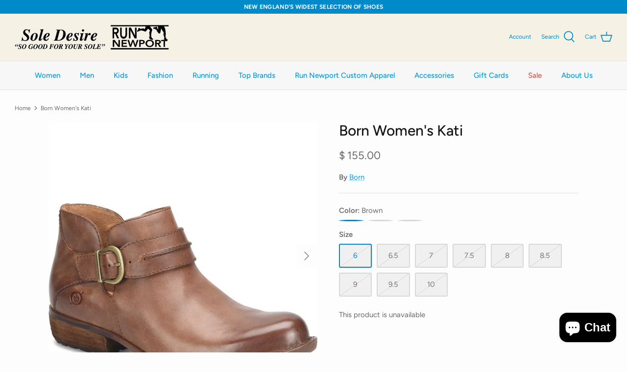

--- FILE ---
content_type: text/html; charset=utf-8
request_url: https://shopsoledesire.com/products/born-womens-kati
body_size: 37702
content:
<!DOCTYPE html>
<html lang="en">
<head>
  <!-- Symmetry 5.2.0 -->

  <link rel="preload" href="//shopsoledesire.com/cdn/shop/t/36/assets/styles.css?v=98642855452437149471759332671" as="style">
  <meta charset="utf-8" />
<meta name="viewport" content="width=device-width,initial-scale=1.0" />
<meta http-equiv="X-UA-Compatible" content="IE=edge">

<link rel="preconnect" href="https://cdn.shopify.com" crossorigin>
<link rel="preconnect" href="https://fonts.shopify.com" crossorigin>
<link rel="preconnect" href="https://monorail-edge.shopifysvc.com"><link rel="preload" as="font" href="//shopsoledesire.com/cdn/fonts/figtree/figtree_n4.3c0838aba1701047e60be6a99a1b0a40ce9b8419.woff2" type="font/woff2" crossorigin><link rel="preload" as="font" href="//shopsoledesire.com/cdn/fonts/figtree/figtree_n7.2fd9bfe01586148e644724096c9d75e8c7a90e55.woff2" type="font/woff2" crossorigin><link rel="preload" as="font" href="//shopsoledesire.com/cdn/fonts/figtree/figtree_i4.89f7a4275c064845c304a4cf8a4a586060656db2.woff2" type="font/woff2" crossorigin><link rel="preload" as="font" href="//shopsoledesire.com/cdn/fonts/figtree/figtree_i7.06add7096a6f2ab742e09ec7e498115904eda1fe.woff2" type="font/woff2" crossorigin><link rel="preload" as="font" href="//shopsoledesire.com/cdn/fonts/figtree/figtree_n5.3b6b7df38aa5986536945796e1f947445832047c.woff2" type="font/woff2" crossorigin><link rel="preload" as="font" href="//shopsoledesire.com/cdn/fonts/figtree/figtree_n5.3b6b7df38aa5986536945796e1f947445832047c.woff2" type="font/woff2" crossorigin><link rel="preload" as="font" href="//shopsoledesire.com/cdn/fonts/figtree/figtree_n6.9d1ea52bb49a0a86cfd1b0383d00f83d3fcc14de.woff2" type="font/woff2" crossorigin><link rel="preload" href="//shopsoledesire.com/cdn/shop/t/36/assets/vendor.min.js?v=11589511144441591071659992560" as="script">
<link rel="preload" href="//shopsoledesire.com/cdn/shop/t/36/assets/theme.js?v=74057171116833319041659992560" as="script"><link rel="canonical" href="https://shopsoledesire.com/products/born-womens-kati" /><link rel="shortcut icon" href="//shopsoledesire.com/cdn/shop/files/RunNpt-Favicon-orange.png?v=1663341420" type="image/png" /><meta name="description" content="One look at the Kati, and you can see the artisanal quality in every stitch. Special details, like the wraparound strap and brushed metal hardware give this bootie signature Børn style. Details Soft, hand-finished distressed suede upper Soft, breathable fabric lining Fabric suede-covered insole cushioned with extra foa">
  <meta name="theme-color" content="#069ade">

  <title>
    Born Women&#39;s Kati &ndash; SOLE DESIRE // RUN NEWPORT
  </title>

  <meta property="og:site_name" content="SOLE DESIRE // RUN NEWPORT">
<meta property="og:url" content="https://shopsoledesire.com/products/born-womens-kati">
<meta property="og:title" content="Born Women&#39;s Kati">
<meta property="og:type" content="product">
<meta property="og:description" content="One look at the Kati, and you can see the artisanal quality in every stitch. Special details, like the wraparound strap and brushed metal hardware give this bootie signature Børn style. Details Soft, hand-finished distressed suede upper Soft, breathable fabric lining Fabric suede-covered insole cushioned with extra foa"><meta property="og:image" content="http://shopsoledesire.com/cdn/shop/files/BR0040406-001_1200x1200.jpg?v=1695066023">
  <meta property="og:image:secure_url" content="https://shopsoledesire.com/cdn/shop/files/BR0040406-001_1200x1200.jpg?v=1695066023">
  <meta property="og:image:width" content="700">
  <meta property="og:image:height" content="700"><meta property="og:price:amount" content="155.00">
  <meta property="og:price:currency" content="USD"><meta name="twitter:card" content="summary_large_image">
<meta name="twitter:title" content="Born Women&#39;s Kati">
<meta name="twitter:description" content="One look at the Kati, and you can see the artisanal quality in every stitch. Special details, like the wraparound strap and brushed metal hardware give this bootie signature Børn style. Details Soft, hand-finished distressed suede upper Soft, breathable fabric lining Fabric suede-covered insole cushioned with extra foa">


  <link href="//shopsoledesire.com/cdn/shop/t/36/assets/styles.css?v=98642855452437149471759332671" rel="stylesheet" type="text/css" media="all" />
  <link href="//shopsoledesire.com/cdn/shop/t/36/assets/run-newport-custom.css?v=129900040400517820661659992560" rel="stylesheet" type="text/css" media="all" />

  <script>
    window.theme = window.theme || {};
    theme.money_format_with_product_code_preference = "$ {{amount}}";
    theme.money_format_with_cart_code_preference = "$ {{amount}} USD";
    theme.money_format = "$ {{amount}}";
    theme.strings = {
      previous: "Previous",
      next: "Next",
      addressError: "Error looking up that address",
      addressNoResults: "No results for that address",
      addressQueryLimit: "You have exceeded the Google API usage limit. Consider upgrading to a \u003ca href=\"https:\/\/developers.google.com\/maps\/premium\/usage-limits\"\u003ePremium Plan\u003c\/a\u003e.",
      authError: "There was a problem authenticating your Google Maps API Key.",
      icon_labels_left: "Left",
      icon_labels_right: "Right",
      icon_labels_down: "Down",
      icon_labels_close: "Close",
      icon_labels_plus: "Plus",
      cart_terms_confirmation: "You must agree to the terms and conditions before continuing.",
      products_listing_from: "From",
      layout_live_search_see_all: "See all results",
      products_product_add_to_cart: "Add to Cart",
      products_variant_no_stock: "Sold Out",
      products_variant_non_existent: "Unavailable",
      products_product_pick_a: "! Please pick a",
      products_product_unit_price_separator: " \/ ",
      general_navigation_menu_toggle_aria_label: "Toggle menu",
      general_accessibility_labels_close: "Close",
      products_added_notification_title: "Just added",
      products_added_notification_item: "Item",
      products_added_notification_unit_price: "Item Price",
      products_added_notification_quantity: "Qty",
      products_added_notification_total_price: "Total price",
      products_added_notification_shipping_note: "Excl. shipping",
      products_added_notification_keep_shopping: "Keep Shopping",
      products_added_notification_cart: "Cart",
      products_product_adding_to_cart: "Adding",
      products_product_added_to_cart: "Added to Cart",
      products_added_notification_subtotal: "Subtotal",
      products_labels_sold_out: "Sold Out",
      products_labels_sale: "Sale",
      products_labels_percent_reduction: "[[ amount ]]% off",
      products_labels_value_reduction_html: "[[ amount ]] off",
      products_product_preorder: "Pre-order",
      general_quick_search_pages: "Pages",
      general_quick_search_no_results: "Sorry, we couldn\u0026#39;t find any results. Please call us to inquire about products not seen on our website. Sole Desire X Run Newport (PVD: 401-537-7550) \/ Sole Desire (NPT: 401-846-0067) \/ Run Newport (NPT: 401-846-1036)",
      collections_general_see_all_subcollections: "See all..."
    };
    theme.routes = {
      search_url: '/search',
      cart_url: '/cart',
      cart_add_url: '/cart/add',
      cart_change_url: '/cart/change',
      predictive_search_url: '/search/suggest'
    };
    theme.settings = {
      cart_type: "drawer",
      quickbuy_style: "button",
      avoid_orphans: true
    };
    document.documentElement.classList.add('js');
  </script><script>window.performance && window.performance.mark && window.performance.mark('shopify.content_for_header.start');</script><meta name="google-site-verification" content="jidKm9biczhO6PfjQMJH_m3KURU3GgIWV2Yb_ygK6-w">
<meta name="facebook-domain-verification" content="vd9h2qfsleac9r4nvuf1m6jcrpfbfz">
<meta name="facebook-domain-verification" content="zaj2tf54h5guycuom2vy3ormsjf9bb">
<meta name="facebook-domain-verification" content="1obwpdmhpgoz32lsuv0uezvkthmu1c">
<meta name="google-site-verification" content="0bsaEVIrtnR3l5dbEL6lTpq8wYURoGDoBHBXIsdTAWM">
<meta id="shopify-digital-wallet" name="shopify-digital-wallet" content="/4357145/digital_wallets/dialog">
<meta name="shopify-checkout-api-token" content="7dc3c97d22cb0334b4d7ff79ad2e48c1">
<meta id="in-context-paypal-metadata" data-shop-id="4357145" data-venmo-supported="false" data-environment="production" data-locale="en_US" data-paypal-v4="true" data-currency="USD">
<link rel="alternate" type="application/json+oembed" href="https://shopsoledesire.com/products/born-womens-kati.oembed">
<script async="async" src="/checkouts/internal/preloads.js?locale=en-US"></script>
<link rel="preconnect" href="https://shop.app" crossorigin="anonymous">
<script async="async" src="https://shop.app/checkouts/internal/preloads.js?locale=en-US&shop_id=4357145" crossorigin="anonymous"></script>
<script id="apple-pay-shop-capabilities" type="application/json">{"shopId":4357145,"countryCode":"US","currencyCode":"USD","merchantCapabilities":["supports3DS"],"merchantId":"gid:\/\/shopify\/Shop\/4357145","merchantName":"SOLE DESIRE \/\/ RUN NEWPORT","requiredBillingContactFields":["postalAddress","email","phone"],"requiredShippingContactFields":["postalAddress","email","phone"],"shippingType":"shipping","supportedNetworks":["visa","masterCard","amex","discover","elo","jcb"],"total":{"type":"pending","label":"SOLE DESIRE \/\/ RUN NEWPORT","amount":"1.00"},"shopifyPaymentsEnabled":true,"supportsSubscriptions":true}</script>
<script id="shopify-features" type="application/json">{"accessToken":"7dc3c97d22cb0334b4d7ff79ad2e48c1","betas":["rich-media-storefront-analytics"],"domain":"shopsoledesire.com","predictiveSearch":true,"shopId":4357145,"locale":"en"}</script>
<script>var Shopify = Shopify || {};
Shopify.shop = "sole-desire.myshopify.com";
Shopify.locale = "en";
Shopify.currency = {"active":"USD","rate":"1.0"};
Shopify.country = "US";
Shopify.theme = {"name":"Symmetry with Custom Mods","id":134587515105,"schema_name":"Symmetry","schema_version":"5.2.0","theme_store_id":568,"role":"main"};
Shopify.theme.handle = "null";
Shopify.theme.style = {"id":null,"handle":null};
Shopify.cdnHost = "shopsoledesire.com/cdn";
Shopify.routes = Shopify.routes || {};
Shopify.routes.root = "/";</script>
<script type="module">!function(o){(o.Shopify=o.Shopify||{}).modules=!0}(window);</script>
<script>!function(o){function n(){var o=[];function n(){o.push(Array.prototype.slice.apply(arguments))}return n.q=o,n}var t=o.Shopify=o.Shopify||{};t.loadFeatures=n(),t.autoloadFeatures=n()}(window);</script>
<script>
  window.ShopifyPay = window.ShopifyPay || {};
  window.ShopifyPay.apiHost = "shop.app\/pay";
  window.ShopifyPay.redirectState = null;
</script>
<script id="shop-js-analytics" type="application/json">{"pageType":"product"}</script>
<script defer="defer" async type="module" src="//shopsoledesire.com/cdn/shopifycloud/shop-js/modules/v2/client.init-shop-cart-sync_WVOgQShq.en.esm.js"></script>
<script defer="defer" async type="module" src="//shopsoledesire.com/cdn/shopifycloud/shop-js/modules/v2/chunk.common_C_13GLB1.esm.js"></script>
<script defer="defer" async type="module" src="//shopsoledesire.com/cdn/shopifycloud/shop-js/modules/v2/chunk.modal_CLfMGd0m.esm.js"></script>
<script type="module">
  await import("//shopsoledesire.com/cdn/shopifycloud/shop-js/modules/v2/client.init-shop-cart-sync_WVOgQShq.en.esm.js");
await import("//shopsoledesire.com/cdn/shopifycloud/shop-js/modules/v2/chunk.common_C_13GLB1.esm.js");
await import("//shopsoledesire.com/cdn/shopifycloud/shop-js/modules/v2/chunk.modal_CLfMGd0m.esm.js");

  window.Shopify.SignInWithShop?.initShopCartSync?.({"fedCMEnabled":true,"windoidEnabled":true});

</script>
<script>
  window.Shopify = window.Shopify || {};
  if (!window.Shopify.featureAssets) window.Shopify.featureAssets = {};
  window.Shopify.featureAssets['shop-js'] = {"shop-cart-sync":["modules/v2/client.shop-cart-sync_DuR37GeY.en.esm.js","modules/v2/chunk.common_C_13GLB1.esm.js","modules/v2/chunk.modal_CLfMGd0m.esm.js"],"init-fed-cm":["modules/v2/client.init-fed-cm_BucUoe6W.en.esm.js","modules/v2/chunk.common_C_13GLB1.esm.js","modules/v2/chunk.modal_CLfMGd0m.esm.js"],"shop-toast-manager":["modules/v2/client.shop-toast-manager_B0JfrpKj.en.esm.js","modules/v2/chunk.common_C_13GLB1.esm.js","modules/v2/chunk.modal_CLfMGd0m.esm.js"],"init-shop-cart-sync":["modules/v2/client.init-shop-cart-sync_WVOgQShq.en.esm.js","modules/v2/chunk.common_C_13GLB1.esm.js","modules/v2/chunk.modal_CLfMGd0m.esm.js"],"shop-button":["modules/v2/client.shop-button_B_U3bv27.en.esm.js","modules/v2/chunk.common_C_13GLB1.esm.js","modules/v2/chunk.modal_CLfMGd0m.esm.js"],"init-windoid":["modules/v2/client.init-windoid_DuP9q_di.en.esm.js","modules/v2/chunk.common_C_13GLB1.esm.js","modules/v2/chunk.modal_CLfMGd0m.esm.js"],"shop-cash-offers":["modules/v2/client.shop-cash-offers_BmULhtno.en.esm.js","modules/v2/chunk.common_C_13GLB1.esm.js","modules/v2/chunk.modal_CLfMGd0m.esm.js"],"pay-button":["modules/v2/client.pay-button_CrPSEbOK.en.esm.js","modules/v2/chunk.common_C_13GLB1.esm.js","modules/v2/chunk.modal_CLfMGd0m.esm.js"],"init-customer-accounts":["modules/v2/client.init-customer-accounts_jNk9cPYQ.en.esm.js","modules/v2/client.shop-login-button_DJ5ldayH.en.esm.js","modules/v2/chunk.common_C_13GLB1.esm.js","modules/v2/chunk.modal_CLfMGd0m.esm.js"],"avatar":["modules/v2/client.avatar_BTnouDA3.en.esm.js"],"checkout-modal":["modules/v2/client.checkout-modal_pBPyh9w8.en.esm.js","modules/v2/chunk.common_C_13GLB1.esm.js","modules/v2/chunk.modal_CLfMGd0m.esm.js"],"init-shop-for-new-customer-accounts":["modules/v2/client.init-shop-for-new-customer-accounts_BUoCy7a5.en.esm.js","modules/v2/client.shop-login-button_DJ5ldayH.en.esm.js","modules/v2/chunk.common_C_13GLB1.esm.js","modules/v2/chunk.modal_CLfMGd0m.esm.js"],"init-customer-accounts-sign-up":["modules/v2/client.init-customer-accounts-sign-up_CnczCz9H.en.esm.js","modules/v2/client.shop-login-button_DJ5ldayH.en.esm.js","modules/v2/chunk.common_C_13GLB1.esm.js","modules/v2/chunk.modal_CLfMGd0m.esm.js"],"init-shop-email-lookup-coordinator":["modules/v2/client.init-shop-email-lookup-coordinator_CzjY5t9o.en.esm.js","modules/v2/chunk.common_C_13GLB1.esm.js","modules/v2/chunk.modal_CLfMGd0m.esm.js"],"shop-follow-button":["modules/v2/client.shop-follow-button_CsYC63q7.en.esm.js","modules/v2/chunk.common_C_13GLB1.esm.js","modules/v2/chunk.modal_CLfMGd0m.esm.js"],"shop-login-button":["modules/v2/client.shop-login-button_DJ5ldayH.en.esm.js","modules/v2/chunk.common_C_13GLB1.esm.js","modules/v2/chunk.modal_CLfMGd0m.esm.js"],"shop-login":["modules/v2/client.shop-login_B9ccPdmx.en.esm.js","modules/v2/chunk.common_C_13GLB1.esm.js","modules/v2/chunk.modal_CLfMGd0m.esm.js"],"lead-capture":["modules/v2/client.lead-capture_D0K_KgYb.en.esm.js","modules/v2/chunk.common_C_13GLB1.esm.js","modules/v2/chunk.modal_CLfMGd0m.esm.js"],"payment-terms":["modules/v2/client.payment-terms_BWmiNN46.en.esm.js","modules/v2/chunk.common_C_13GLB1.esm.js","modules/v2/chunk.modal_CLfMGd0m.esm.js"]};
</script>
<script id="__st">var __st={"a":4357145,"offset":-18000,"reqid":"b8900c73-f5bc-4dc8-a276-0354325ba11a-1769640985","pageurl":"shopsoledesire.com\/products\/born-womens-kati","u":"42bbc6b7bbc2","p":"product","rtyp":"product","rid":8088910266593};</script>
<script>window.ShopifyPaypalV4VisibilityTracking = true;</script>
<script id="captcha-bootstrap">!function(){'use strict';const t='contact',e='account',n='new_comment',o=[[t,t],['blogs',n],['comments',n],[t,'customer']],c=[[e,'customer_login'],[e,'guest_login'],[e,'recover_customer_password'],[e,'create_customer']],r=t=>t.map((([t,e])=>`form[action*='/${t}']:not([data-nocaptcha='true']) input[name='form_type'][value='${e}']`)).join(','),a=t=>()=>t?[...document.querySelectorAll(t)].map((t=>t.form)):[];function s(){const t=[...o],e=r(t);return a(e)}const i='password',u='form_key',d=['recaptcha-v3-token','g-recaptcha-response','h-captcha-response',i],f=()=>{try{return window.sessionStorage}catch{return}},m='__shopify_v',_=t=>t.elements[u];function p(t,e,n=!1){try{const o=window.sessionStorage,c=JSON.parse(o.getItem(e)),{data:r}=function(t){const{data:e,action:n}=t;return t[m]||n?{data:e,action:n}:{data:t,action:n}}(c);for(const[e,n]of Object.entries(r))t.elements[e]&&(t.elements[e].value=n);n&&o.removeItem(e)}catch(o){console.error('form repopulation failed',{error:o})}}const l='form_type',E='cptcha';function T(t){t.dataset[E]=!0}const w=window,h=w.document,L='Shopify',v='ce_forms',y='captcha';let A=!1;((t,e)=>{const n=(g='f06e6c50-85a8-45c8-87d0-21a2b65856fe',I='https://cdn.shopify.com/shopifycloud/storefront-forms-hcaptcha/ce_storefront_forms_captcha_hcaptcha.v1.5.2.iife.js',D={infoText:'Protected by hCaptcha',privacyText:'Privacy',termsText:'Terms'},(t,e,n)=>{const o=w[L][v],c=o.bindForm;if(c)return c(t,g,e,D).then(n);var r;o.q.push([[t,g,e,D],n]),r=I,A||(h.body.append(Object.assign(h.createElement('script'),{id:'captcha-provider',async:!0,src:r})),A=!0)});var g,I,D;w[L]=w[L]||{},w[L][v]=w[L][v]||{},w[L][v].q=[],w[L][y]=w[L][y]||{},w[L][y].protect=function(t,e){n(t,void 0,e),T(t)},Object.freeze(w[L][y]),function(t,e,n,w,h,L){const[v,y,A,g]=function(t,e,n){const i=e?o:[],u=t?c:[],d=[...i,...u],f=r(d),m=r(i),_=r(d.filter((([t,e])=>n.includes(e))));return[a(f),a(m),a(_),s()]}(w,h,L),I=t=>{const e=t.target;return e instanceof HTMLFormElement?e:e&&e.form},D=t=>v().includes(t);t.addEventListener('submit',(t=>{const e=I(t);if(!e)return;const n=D(e)&&!e.dataset.hcaptchaBound&&!e.dataset.recaptchaBound,o=_(e),c=g().includes(e)&&(!o||!o.value);(n||c)&&t.preventDefault(),c&&!n&&(function(t){try{if(!f())return;!function(t){const e=f();if(!e)return;const n=_(t);if(!n)return;const o=n.value;o&&e.removeItem(o)}(t);const e=Array.from(Array(32),(()=>Math.random().toString(36)[2])).join('');!function(t,e){_(t)||t.append(Object.assign(document.createElement('input'),{type:'hidden',name:u})),t.elements[u].value=e}(t,e),function(t,e){const n=f();if(!n)return;const o=[...t.querySelectorAll(`input[type='${i}']`)].map((({name:t})=>t)),c=[...d,...o],r={};for(const[a,s]of new FormData(t).entries())c.includes(a)||(r[a]=s);n.setItem(e,JSON.stringify({[m]:1,action:t.action,data:r}))}(t,e)}catch(e){console.error('failed to persist form',e)}}(e),e.submit())}));const S=(t,e)=>{t&&!t.dataset[E]&&(n(t,e.some((e=>e===t))),T(t))};for(const o of['focusin','change'])t.addEventListener(o,(t=>{const e=I(t);D(e)&&S(e,y())}));const B=e.get('form_key'),M=e.get(l),P=B&&M;t.addEventListener('DOMContentLoaded',(()=>{const t=y();if(P)for(const e of t)e.elements[l].value===M&&p(e,B);[...new Set([...A(),...v().filter((t=>'true'===t.dataset.shopifyCaptcha))])].forEach((e=>S(e,t)))}))}(h,new URLSearchParams(w.location.search),n,t,e,['guest_login'])})(!0,!0)}();</script>
<script integrity="sha256-4kQ18oKyAcykRKYeNunJcIwy7WH5gtpwJnB7kiuLZ1E=" data-source-attribution="shopify.loadfeatures" defer="defer" src="//shopsoledesire.com/cdn/shopifycloud/storefront/assets/storefront/load_feature-a0a9edcb.js" crossorigin="anonymous"></script>
<script crossorigin="anonymous" defer="defer" src="//shopsoledesire.com/cdn/shopifycloud/storefront/assets/shopify_pay/storefront-65b4c6d7.js?v=20250812"></script>
<script data-source-attribution="shopify.dynamic_checkout.dynamic.init">var Shopify=Shopify||{};Shopify.PaymentButton=Shopify.PaymentButton||{isStorefrontPortableWallets:!0,init:function(){window.Shopify.PaymentButton.init=function(){};var t=document.createElement("script");t.src="https://shopsoledesire.com/cdn/shopifycloud/portable-wallets/latest/portable-wallets.en.js",t.type="module",document.head.appendChild(t)}};
</script>
<script data-source-attribution="shopify.dynamic_checkout.buyer_consent">
  function portableWalletsHideBuyerConsent(e){var t=document.getElementById("shopify-buyer-consent"),n=document.getElementById("shopify-subscription-policy-button");t&&n&&(t.classList.add("hidden"),t.setAttribute("aria-hidden","true"),n.removeEventListener("click",e))}function portableWalletsShowBuyerConsent(e){var t=document.getElementById("shopify-buyer-consent"),n=document.getElementById("shopify-subscription-policy-button");t&&n&&(t.classList.remove("hidden"),t.removeAttribute("aria-hidden"),n.addEventListener("click",e))}window.Shopify?.PaymentButton&&(window.Shopify.PaymentButton.hideBuyerConsent=portableWalletsHideBuyerConsent,window.Shopify.PaymentButton.showBuyerConsent=portableWalletsShowBuyerConsent);
</script>
<script data-source-attribution="shopify.dynamic_checkout.cart.bootstrap">document.addEventListener("DOMContentLoaded",(function(){function t(){return document.querySelector("shopify-accelerated-checkout-cart, shopify-accelerated-checkout")}if(t())Shopify.PaymentButton.init();else{new MutationObserver((function(e,n){t()&&(Shopify.PaymentButton.init(),n.disconnect())})).observe(document.body,{childList:!0,subtree:!0})}}));
</script>
<link id="shopify-accelerated-checkout-styles" rel="stylesheet" media="screen" href="https://shopsoledesire.com/cdn/shopifycloud/portable-wallets/latest/accelerated-checkout-backwards-compat.css" crossorigin="anonymous">
<style id="shopify-accelerated-checkout-cart">
        #shopify-buyer-consent {
  margin-top: 1em;
  display: inline-block;
  width: 100%;
}

#shopify-buyer-consent.hidden {
  display: none;
}

#shopify-subscription-policy-button {
  background: none;
  border: none;
  padding: 0;
  text-decoration: underline;
  font-size: inherit;
  cursor: pointer;
}

#shopify-subscription-policy-button::before {
  box-shadow: none;
}

      </style>
<script id="sections-script" data-sections="product-recommendations" defer="defer" src="//shopsoledesire.com/cdn/shop/t/36/compiled_assets/scripts.js?v=7490"></script>
<script>window.performance && window.performance.mark && window.performance.mark('shopify.content_for_header.end');</script>
<!-- BEGIN app block: shopify://apps/buddha-mega-menu-navigation/blocks/megamenu/dbb4ce56-bf86-4830-9b3d-16efbef51c6f -->
<script>
        var productImageAndPrice = [],
            collectionImages = [],
            articleImages = [],
            mmLivIcons = false,
            mmFlipClock = false,
            mmFixesUseJquery = false,
            mmNumMMI = 2,
            mmSchemaTranslation = {},
            mmMenuStrings =  [] ,
            mmShopLocale = "en",
            mmShopLocaleCollectionsRoute = "/collections",
            mmSchemaDesignJSON = [{"action":"design","setting":"font_family","value":"Default"},{"action":"design","setting":"font_size","value":"13px"},{"action":"design","setting":"text_color","value":"#222222"},{"action":"design","setting":"link_hover_color","value":"#0da19a"},{"action":"design","setting":"link_color","value":"#4e4e4e"},{"action":"design","setting":"background_hover_color","value":"#f9f9f9"},{"action":"design","setting":"background_color","value":"#ffffff"},{"action":"design","setting":"price_color","value":"#0da19a"},{"action":"design","setting":"contact_right_btn_text_color","value":"#ffffff"},{"action":"design","setting":"contact_right_btn_bg_color","value":"#3A3A3A"},{"action":"design","setting":"contact_left_bg_color","value":"#3A3A3A"},{"action":"design","setting":"contact_left_alt_color","value":"#CCCCCC"},{"action":"design","setting":"contact_left_text_color","value":"#f1f1f0"},{"action":"design","setting":"addtocart_enable","value":"true"},{"action":"design","setting":"addtocart_text_color","value":"#333333"},{"action":"design","setting":"addtocart_background_color","value":"#ffffff"},{"action":"design","setting":"addtocart_text_hover_color","value":"#ffffff"},{"action":"design","setting":"addtocart_background_hover_color","value":"#0da19a"},{"action":"design","setting":"countdown_color","value":"#ffffff"},{"action":"design","setting":"countdown_background_color","value":"#333333"},{"action":"design","setting":"vertical_font_family","value":"Default"},{"action":"design","setting":"vertical_font_size","value":"13px"},{"action":"design","setting":"vertical_text_color","value":"#ffffff"},{"action":"design","setting":"vertical_link_color","value":"#ffffff"},{"action":"design","setting":"vertical_link_hover_color","value":"#ffffff"},{"action":"design","setting":"vertical_price_color","value":"#ffffff"},{"action":"design","setting":"vertical_contact_right_btn_text_color","value":"#ffffff"},{"action":"design","setting":"vertical_addtocart_enable","value":"true"},{"action":"design","setting":"vertical_addtocart_text_color","value":"#ffffff"},{"action":"design","setting":"vertical_countdown_color","value":"#ffffff"},{"action":"design","setting":"vertical_countdown_background_color","value":"#333333"},{"action":"design","setting":"vertical_background_color","value":"#017b86"},{"action":"design","setting":"vertical_addtocart_background_color","value":"#333333"},{"action":"design","setting":"vertical_contact_right_btn_bg_color","value":"#333333"},{"action":"design","setting":"vertical_contact_left_alt_color","value":"#333333"}],
            mmDomChangeSkipUl = "",
            buddhaMegaMenuShop = "sole-desire.myshopify.com",
            mmWireframeCompression = "0",
            mmExtensionAssetUrl = "https://cdn.shopify.com/extensions/019abe06-4a3f-7763-88da-170e1b54169b/mega-menu-151/assets/";var bestSellersHTML = '';var newestProductsHTML = '';/* get link lists api */
        var linkLists={"main-menu" : {"title":"Main Menu", "items":["/collections/women","/collections/men","/collections/accessories","/collections/run-newport-custom-apparel","/collections/apparel","/collections/new-arrivals","/collections/clearance",]},"footer" : {"title":"Footer Menu", "items":["/pages/contact-us","/policies/shipping-policy","/policies/refund-policy","/policies/terms-of-service",]},"symm-main-menu" : {"title":"Symm-Main Menu", "items":["/collections/women","/collections/men","/collections/kids-2","/collections/sole-desire","/collections/run-newport","#","/collections/run-newport-custom-apparel","/collections/accessories","/products/gift-card","/collections/on-sale","/pages/about-us",]},"symm-footer" : {"title":"Symm-Footer", "items":["/pages/contact-us","/policies/shipping-policy","/policies/refund-policy","/policies/terms-of-service","/policies/privacy-policy",]},"customer-account-main-menu" : {"title":"Customer account main menu", "items":["/","https://shopify.com/4357145/account/orders?locale=en&amp;region_country=US",]},};/*ENDPARSE*/

        

        /* set product prices *//* get the collection images *//* get the article images *//* customer fixes */
        var mmThemeFixesAfter = function(){ mmForEach(tempMenuObject.u, "#main-nav>.multi-level-nav>.tier-1 li.buddha-menu-item>a.has-children", function(el){ el.classList.remove("has-children"); }); /*user request 25998*/ mmAddStyle(" .horizontal-mega-menu li.buddha-menu-item { z-index: 3998 !important; } .horizontal-mega-menu li.buddha-menu-item:hover { z-index: 3999 !important; } .horizontal-mega-menu li.buddha-menu-item.mega-hover { z-index: 3999 !important; } ","themeScript"); }; 
        

        var mmWireframe = {"html" : "<li class=\"buddha-menu-item\"  ><a data-href=\"/\" href=\"/\" aria-label=\"test menu\" data-no-instant=\"\" onclick=\"mmGoToPage(this, event); return false;\"  ><span class=\"mm-title\">test menu</span></a></li><li class=\"buddha-menu-item\"  ><a data-href=\"/collections/run-newport\" href=\"/collections/run-newport\" aria-label=\"Run Newport\" data-no-instant=\"\" onclick=\"mmGoToPage(this, event); return false;\"  ><span class=\"mm-title\">Run Newport</span></a></li>" };

        function mmLoadJS(file, async = true) {
            let script = document.createElement("script");
            script.setAttribute("src", file);
            script.setAttribute("data-no-instant", "");
            script.setAttribute("type", "text/javascript");
            script.setAttribute("async", async);
            document.head.appendChild(script);
        }
        function mmLoadCSS(file) {  
            var style = document.createElement('link');
            style.href = file;
            style.type = 'text/css';
            style.rel = 'stylesheet';
            document.head.append(style); 
        }
              
        var mmDisableWhenResIsLowerThan = '';
        var mmLoadResources = (mmDisableWhenResIsLowerThan == '' || mmDisableWhenResIsLowerThan == 0 || (mmDisableWhenResIsLowerThan > 0 && window.innerWidth>=mmDisableWhenResIsLowerThan));
        if (mmLoadResources) {
            /* load resources via js injection */
            mmLoadJS("https://cdn.shopify.com/extensions/019abe06-4a3f-7763-88da-170e1b54169b/mega-menu-151/assets/buddha-megamenu.js");
            
            mmLoadCSS("https://cdn.shopify.com/extensions/019abe06-4a3f-7763-88da-170e1b54169b/mega-menu-151/assets/buddha-megamenu2.css");mmLoadCSS("https://cdn.shopify.com/extensions/019abe06-4a3f-7763-88da-170e1b54169b/mega-menu-151/assets/fontawesome.css");}
    </script><!-- HIDE ORIGINAL MENU --><style id="mmHideOriginalMenuStyle"> .navigation__tier-1 {visibility: hidden !important;} </style>
        <script>
            setTimeout(function(){
                var mmHideStyle  = document.querySelector("#mmHideOriginalMenuStyle");
                if (mmHideStyle) mmHideStyle.parentNode.removeChild(mmHideStyle);
            },10000);
        </script>
<!-- END app block --><script src="https://cdn.shopify.com/extensions/e8878072-2f6b-4e89-8082-94b04320908d/inbox-1254/assets/inbox-chat-loader.js" type="text/javascript" defer="defer"></script>
<link href="https://monorail-edge.shopifysvc.com" rel="dns-prefetch">
<script>(function(){if ("sendBeacon" in navigator && "performance" in window) {try {var session_token_from_headers = performance.getEntriesByType('navigation')[0].serverTiming.find(x => x.name == '_s').description;} catch {var session_token_from_headers = undefined;}var session_cookie_matches = document.cookie.match(/_shopify_s=([^;]*)/);var session_token_from_cookie = session_cookie_matches && session_cookie_matches.length === 2 ? session_cookie_matches[1] : "";var session_token = session_token_from_headers || session_token_from_cookie || "";function handle_abandonment_event(e) {var entries = performance.getEntries().filter(function(entry) {return /monorail-edge.shopifysvc.com/.test(entry.name);});if (!window.abandonment_tracked && entries.length === 0) {window.abandonment_tracked = true;var currentMs = Date.now();var navigation_start = performance.timing.navigationStart;var payload = {shop_id: 4357145,url: window.location.href,navigation_start,duration: currentMs - navigation_start,session_token,page_type: "product"};window.navigator.sendBeacon("https://monorail-edge.shopifysvc.com/v1/produce", JSON.stringify({schema_id: "online_store_buyer_site_abandonment/1.1",payload: payload,metadata: {event_created_at_ms: currentMs,event_sent_at_ms: currentMs}}));}}window.addEventListener('pagehide', handle_abandonment_event);}}());</script>
<script id="web-pixels-manager-setup">(function e(e,d,r,n,o){if(void 0===o&&(o={}),!Boolean(null===(a=null===(i=window.Shopify)||void 0===i?void 0:i.analytics)||void 0===a?void 0:a.replayQueue)){var i,a;window.Shopify=window.Shopify||{};var t=window.Shopify;t.analytics=t.analytics||{};var s=t.analytics;s.replayQueue=[],s.publish=function(e,d,r){return s.replayQueue.push([e,d,r]),!0};try{self.performance.mark("wpm:start")}catch(e){}var l=function(){var e={modern:/Edge?\/(1{2}[4-9]|1[2-9]\d|[2-9]\d{2}|\d{4,})\.\d+(\.\d+|)|Firefox\/(1{2}[4-9]|1[2-9]\d|[2-9]\d{2}|\d{4,})\.\d+(\.\d+|)|Chrom(ium|e)\/(9{2}|\d{3,})\.\d+(\.\d+|)|(Maci|X1{2}).+ Version\/(15\.\d+|(1[6-9]|[2-9]\d|\d{3,})\.\d+)([,.]\d+|)( \(\w+\)|)( Mobile\/\w+|) Safari\/|Chrome.+OPR\/(9{2}|\d{3,})\.\d+\.\d+|(CPU[ +]OS|iPhone[ +]OS|CPU[ +]iPhone|CPU IPhone OS|CPU iPad OS)[ +]+(15[._]\d+|(1[6-9]|[2-9]\d|\d{3,})[._]\d+)([._]\d+|)|Android:?[ /-](13[3-9]|1[4-9]\d|[2-9]\d{2}|\d{4,})(\.\d+|)(\.\d+|)|Android.+Firefox\/(13[5-9]|1[4-9]\d|[2-9]\d{2}|\d{4,})\.\d+(\.\d+|)|Android.+Chrom(ium|e)\/(13[3-9]|1[4-9]\d|[2-9]\d{2}|\d{4,})\.\d+(\.\d+|)|SamsungBrowser\/([2-9]\d|\d{3,})\.\d+/,legacy:/Edge?\/(1[6-9]|[2-9]\d|\d{3,})\.\d+(\.\d+|)|Firefox\/(5[4-9]|[6-9]\d|\d{3,})\.\d+(\.\d+|)|Chrom(ium|e)\/(5[1-9]|[6-9]\d|\d{3,})\.\d+(\.\d+|)([\d.]+$|.*Safari\/(?![\d.]+ Edge\/[\d.]+$))|(Maci|X1{2}).+ Version\/(10\.\d+|(1[1-9]|[2-9]\d|\d{3,})\.\d+)([,.]\d+|)( \(\w+\)|)( Mobile\/\w+|) Safari\/|Chrome.+OPR\/(3[89]|[4-9]\d|\d{3,})\.\d+\.\d+|(CPU[ +]OS|iPhone[ +]OS|CPU[ +]iPhone|CPU IPhone OS|CPU iPad OS)[ +]+(10[._]\d+|(1[1-9]|[2-9]\d|\d{3,})[._]\d+)([._]\d+|)|Android:?[ /-](13[3-9]|1[4-9]\d|[2-9]\d{2}|\d{4,})(\.\d+|)(\.\d+|)|Mobile Safari.+OPR\/([89]\d|\d{3,})\.\d+\.\d+|Android.+Firefox\/(13[5-9]|1[4-9]\d|[2-9]\d{2}|\d{4,})\.\d+(\.\d+|)|Android.+Chrom(ium|e)\/(13[3-9]|1[4-9]\d|[2-9]\d{2}|\d{4,})\.\d+(\.\d+|)|Android.+(UC? ?Browser|UCWEB|U3)[ /]?(15\.([5-9]|\d{2,})|(1[6-9]|[2-9]\d|\d{3,})\.\d+)\.\d+|SamsungBrowser\/(5\.\d+|([6-9]|\d{2,})\.\d+)|Android.+MQ{2}Browser\/(14(\.(9|\d{2,})|)|(1[5-9]|[2-9]\d|\d{3,})(\.\d+|))(\.\d+|)|K[Aa][Ii]OS\/(3\.\d+|([4-9]|\d{2,})\.\d+)(\.\d+|)/},d=e.modern,r=e.legacy,n=navigator.userAgent;return n.match(d)?"modern":n.match(r)?"legacy":"unknown"}(),u="modern"===l?"modern":"legacy",c=(null!=n?n:{modern:"",legacy:""})[u],f=function(e){return[e.baseUrl,"/wpm","/b",e.hashVersion,"modern"===e.buildTarget?"m":"l",".js"].join("")}({baseUrl:d,hashVersion:r,buildTarget:u}),m=function(e){var d=e.version,r=e.bundleTarget,n=e.surface,o=e.pageUrl,i=e.monorailEndpoint;return{emit:function(e){var a=e.status,t=e.errorMsg,s=(new Date).getTime(),l=JSON.stringify({metadata:{event_sent_at_ms:s},events:[{schema_id:"web_pixels_manager_load/3.1",payload:{version:d,bundle_target:r,page_url:o,status:a,surface:n,error_msg:t},metadata:{event_created_at_ms:s}}]});if(!i)return console&&console.warn&&console.warn("[Web Pixels Manager] No Monorail endpoint provided, skipping logging."),!1;try{return self.navigator.sendBeacon.bind(self.navigator)(i,l)}catch(e){}var u=new XMLHttpRequest;try{return u.open("POST",i,!0),u.setRequestHeader("Content-Type","text/plain"),u.send(l),!0}catch(e){return console&&console.warn&&console.warn("[Web Pixels Manager] Got an unhandled error while logging to Monorail."),!1}}}}({version:r,bundleTarget:l,surface:e.surface,pageUrl:self.location.href,monorailEndpoint:e.monorailEndpoint});try{o.browserTarget=l,function(e){var d=e.src,r=e.async,n=void 0===r||r,o=e.onload,i=e.onerror,a=e.sri,t=e.scriptDataAttributes,s=void 0===t?{}:t,l=document.createElement("script"),u=document.querySelector("head"),c=document.querySelector("body");if(l.async=n,l.src=d,a&&(l.integrity=a,l.crossOrigin="anonymous"),s)for(var f in s)if(Object.prototype.hasOwnProperty.call(s,f))try{l.dataset[f]=s[f]}catch(e){}if(o&&l.addEventListener("load",o),i&&l.addEventListener("error",i),u)u.appendChild(l);else{if(!c)throw new Error("Did not find a head or body element to append the script");c.appendChild(l)}}({src:f,async:!0,onload:function(){if(!function(){var e,d;return Boolean(null===(d=null===(e=window.Shopify)||void 0===e?void 0:e.analytics)||void 0===d?void 0:d.initialized)}()){var d=window.webPixelsManager.init(e)||void 0;if(d){var r=window.Shopify.analytics;r.replayQueue.forEach((function(e){var r=e[0],n=e[1],o=e[2];d.publishCustomEvent(r,n,o)})),r.replayQueue=[],r.publish=d.publishCustomEvent,r.visitor=d.visitor,r.initialized=!0}}},onerror:function(){return m.emit({status:"failed",errorMsg:"".concat(f," has failed to load")})},sri:function(e){var d=/^sha384-[A-Za-z0-9+/=]+$/;return"string"==typeof e&&d.test(e)}(c)?c:"",scriptDataAttributes:o}),m.emit({status:"loading"})}catch(e){m.emit({status:"failed",errorMsg:(null==e?void 0:e.message)||"Unknown error"})}}})({shopId: 4357145,storefrontBaseUrl: "https://shopsoledesire.com",extensionsBaseUrl: "https://extensions.shopifycdn.com/cdn/shopifycloud/web-pixels-manager",monorailEndpoint: "https://monorail-edge.shopifysvc.com/unstable/produce_batch",surface: "storefront-renderer",enabledBetaFlags: ["2dca8a86"],webPixelsConfigList: [{"id":"549421281","configuration":"{\"config\":\"{\\\"google_tag_ids\\\":[\\\"AW-615663409\\\",\\\"GT-NMCG7SW\\\"],\\\"target_country\\\":\\\"US\\\",\\\"gtag_events\\\":[{\\\"type\\\":\\\"begin_checkout\\\",\\\"action_label\\\":\\\"AW-615663409\\\/p1HsCJaL7I8bELGOyaUC\\\"},{\\\"type\\\":\\\"search\\\",\\\"action_label\\\":\\\"AW-615663409\\\/IyPOCPCv9o8bELGOyaUC\\\"},{\\\"type\\\":\\\"view_item\\\",\\\"action_label\\\":[\\\"AW-615663409\\\/e_PCCO2v9o8bELGOyaUC\\\",\\\"MC-306L6W6KJG\\\"]},{\\\"type\\\":\\\"purchase\\\",\\\"action_label\\\":[\\\"AW-615663409\\\/gm2dCJOL7I8bELGOyaUC\\\",\\\"MC-306L6W6KJG\\\"]},{\\\"type\\\":\\\"page_view\\\",\\\"action_label\\\":[\\\"AW-615663409\\\/_fnUCOqv9o8bELGOyaUC\\\",\\\"MC-306L6W6KJG\\\"]},{\\\"type\\\":\\\"add_payment_info\\\",\\\"action_label\\\":\\\"AW-615663409\\\/54feCPOv9o8bELGOyaUC\\\"},{\\\"type\\\":\\\"add_to_cart\\\",\\\"action_label\\\":\\\"AW-615663409\\\/-_QHCOev9o8bELGOyaUC\\\"}],\\\"enable_monitoring_mode\\\":false}\"}","eventPayloadVersion":"v1","runtimeContext":"OPEN","scriptVersion":"b2a88bafab3e21179ed38636efcd8a93","type":"APP","apiClientId":1780363,"privacyPurposes":[],"dataSharingAdjustments":{"protectedCustomerApprovalScopes":["read_customer_address","read_customer_email","read_customer_name","read_customer_personal_data","read_customer_phone"]}},{"id":"240320737","configuration":"{\"pixel_id\":\"2437883483206833\",\"pixel_type\":\"facebook_pixel\",\"metaapp_system_user_token\":\"-\"}","eventPayloadVersion":"v1","runtimeContext":"OPEN","scriptVersion":"ca16bc87fe92b6042fbaa3acc2fbdaa6","type":"APP","apiClientId":2329312,"privacyPurposes":["ANALYTICS","MARKETING","SALE_OF_DATA"],"dataSharingAdjustments":{"protectedCustomerApprovalScopes":["read_customer_address","read_customer_email","read_customer_name","read_customer_personal_data","read_customer_phone"]}},{"id":"84246753","eventPayloadVersion":"v1","runtimeContext":"LAX","scriptVersion":"1","type":"CUSTOM","privacyPurposes":["ANALYTICS"],"name":"Google Analytics tag (migrated)"},{"id":"shopify-app-pixel","configuration":"{}","eventPayloadVersion":"v1","runtimeContext":"STRICT","scriptVersion":"0450","apiClientId":"shopify-pixel","type":"APP","privacyPurposes":["ANALYTICS","MARKETING"]},{"id":"shopify-custom-pixel","eventPayloadVersion":"v1","runtimeContext":"LAX","scriptVersion":"0450","apiClientId":"shopify-pixel","type":"CUSTOM","privacyPurposes":["ANALYTICS","MARKETING"]}],isMerchantRequest: false,initData: {"shop":{"name":"SOLE DESIRE \/\/ RUN NEWPORT","paymentSettings":{"currencyCode":"USD"},"myshopifyDomain":"sole-desire.myshopify.com","countryCode":"US","storefrontUrl":"https:\/\/shopsoledesire.com"},"customer":null,"cart":null,"checkout":null,"productVariants":[{"price":{"amount":155.0,"currencyCode":"USD"},"product":{"title":"Born Women's Kati","vendor":"Born","id":"8088910266593","untranslatedTitle":"Born Women's Kati","url":"\/products\/born-womens-kati","type":"Women's Shoes"},"id":"44062840160481","image":{"src":"\/\/shopsoledesire.com\/cdn\/shop\/files\/BR0040406-001.jpg?v=1695066023"},"sku":"","title":"Brown \/ 6","untranslatedTitle":"Brown \/ 6"},{"price":{"amount":67.5,"currencyCode":"USD"},"product":{"title":"Born Women's Kati","vendor":"Born","id":"8088910266593","untranslatedTitle":"Born Women's Kati","url":"\/products\/born-womens-kati","type":"Women's Shoes"},"id":"44062840193249","image":{"src":"\/\/shopsoledesire.com\/cdn\/shop\/files\/BR0040406-001.jpg?v=1695066023"},"sku":"","title":"Brown \/ 6.5","untranslatedTitle":"Brown \/ 6.5"},{"price":{"amount":155.0,"currencyCode":"USD"},"product":{"title":"Born Women's Kati","vendor":"Born","id":"8088910266593","untranslatedTitle":"Born Women's Kati","url":"\/products\/born-womens-kati","type":"Women's Shoes"},"id":"44062840226017","image":{"src":"\/\/shopsoledesire.com\/cdn\/shop\/files\/BR0040406-001.jpg?v=1695066023"},"sku":"","title":"Brown \/ 7","untranslatedTitle":"Brown \/ 7"},{"price":{"amount":155.0,"currencyCode":"USD"},"product":{"title":"Born Women's Kati","vendor":"Born","id":"8088910266593","untranslatedTitle":"Born Women's Kati","url":"\/products\/born-womens-kati","type":"Women's Shoes"},"id":"44062840258785","image":{"src":"\/\/shopsoledesire.com\/cdn\/shop\/files\/BR0040406-001.jpg?v=1695066023"},"sku":"","title":"Brown \/ 7.5","untranslatedTitle":"Brown \/ 7.5"},{"price":{"amount":155.0,"currencyCode":"USD"},"product":{"title":"Born Women's Kati","vendor":"Born","id":"8088910266593","untranslatedTitle":"Born Women's Kati","url":"\/products\/born-womens-kati","type":"Women's Shoes"},"id":"44062840291553","image":{"src":"\/\/shopsoledesire.com\/cdn\/shop\/files\/BR0040406-001.jpg?v=1695066023"},"sku":"","title":"Brown \/ 8","untranslatedTitle":"Brown \/ 8"},{"price":{"amount":67.5,"currencyCode":"USD"},"product":{"title":"Born Women's Kati","vendor":"Born","id":"8088910266593","untranslatedTitle":"Born Women's Kati","url":"\/products\/born-womens-kati","type":"Women's Shoes"},"id":"44062840324321","image":{"src":"\/\/shopsoledesire.com\/cdn\/shop\/files\/BR0040406-001.jpg?v=1695066023"},"sku":"","title":"Brown \/ 8.5","untranslatedTitle":"Brown \/ 8.5"},{"price":{"amount":155.0,"currencyCode":"USD"},"product":{"title":"Born Women's Kati","vendor":"Born","id":"8088910266593","untranslatedTitle":"Born Women's Kati","url":"\/products\/born-womens-kati","type":"Women's Shoes"},"id":"44062840357089","image":{"src":"\/\/shopsoledesire.com\/cdn\/shop\/files\/BR0040406-001.jpg?v=1695066023"},"sku":"","title":"Brown \/ 9","untranslatedTitle":"Brown \/ 9"},{"price":{"amount":155.0,"currencyCode":"USD"},"product":{"title":"Born Women's Kati","vendor":"Born","id":"8088910266593","untranslatedTitle":"Born Women's Kati","url":"\/products\/born-womens-kati","type":"Women's Shoes"},"id":"44062840389857","image":{"src":"\/\/shopsoledesire.com\/cdn\/shop\/files\/BR0040406-001.jpg?v=1695066023"},"sku":"","title":"Brown \/ 9.5","untranslatedTitle":"Brown \/ 9.5"},{"price":{"amount":155.0,"currencyCode":"USD"},"product":{"title":"Born Women's Kati","vendor":"Born","id":"8088910266593","untranslatedTitle":"Born Women's Kati","url":"\/products\/born-womens-kati","type":"Women's Shoes"},"id":"44062840422625","image":{"src":"\/\/shopsoledesire.com\/cdn\/shop\/files\/BR0040406-001.jpg?v=1695066023"},"sku":"","title":"Brown \/ 10","untranslatedTitle":"Brown \/ 10"},{"price":{"amount":155.0,"currencyCode":"USD"},"product":{"title":"Born Women's Kati","vendor":"Born","id":"8088910266593","untranslatedTitle":"Born Women's Kati","url":"\/products\/born-womens-kati","type":"Women's Shoes"},"id":"44065010319585","image":{"src":"\/\/shopsoledesire.com\/cdn\/shop\/files\/br0040403-001.jpg?v=1695066015"},"sku":"","title":"Black \/ 6","untranslatedTitle":"Black \/ 6"},{"price":{"amount":155.0,"currencyCode":"USD"},"product":{"title":"Born Women's Kati","vendor":"Born","id":"8088910266593","untranslatedTitle":"Born Women's Kati","url":"\/products\/born-womens-kati","type":"Women's Shoes"},"id":"44065010352353","image":{"src":"\/\/shopsoledesire.com\/cdn\/shop\/files\/br0040403-001.jpg?v=1695066015"},"sku":"","title":"Black \/ 6.5","untranslatedTitle":"Black \/ 6.5"},{"price":{"amount":155.0,"currencyCode":"USD"},"product":{"title":"Born Women's Kati","vendor":"Born","id":"8088910266593","untranslatedTitle":"Born Women's Kati","url":"\/products\/born-womens-kati","type":"Women's Shoes"},"id":"44065010385121","image":{"src":"\/\/shopsoledesire.com\/cdn\/shop\/files\/br0040403-001.jpg?v=1695066015"},"sku":"","title":"Black \/ 7","untranslatedTitle":"Black \/ 7"},{"price":{"amount":155.0,"currencyCode":"USD"},"product":{"title":"Born Women's Kati","vendor":"Born","id":"8088910266593","untranslatedTitle":"Born Women's Kati","url":"\/products\/born-womens-kati","type":"Women's Shoes"},"id":"44065010417889","image":{"src":"\/\/shopsoledesire.com\/cdn\/shop\/files\/br0040403-001.jpg?v=1695066015"},"sku":"","title":"Black \/ 7.5","untranslatedTitle":"Black \/ 7.5"},{"price":{"amount":155.0,"currencyCode":"USD"},"product":{"title":"Born Women's Kati","vendor":"Born","id":"8088910266593","untranslatedTitle":"Born Women's Kati","url":"\/products\/born-womens-kati","type":"Women's Shoes"},"id":"44065010450657","image":{"src":"\/\/shopsoledesire.com\/cdn\/shop\/files\/br0040403-001.jpg?v=1695066015"},"sku":"","title":"Black \/ 8","untranslatedTitle":"Black \/ 8"},{"price":{"amount":155.0,"currencyCode":"USD"},"product":{"title":"Born Women's Kati","vendor":"Born","id":"8088910266593","untranslatedTitle":"Born Women's Kati","url":"\/products\/born-womens-kati","type":"Women's Shoes"},"id":"44065010483425","image":{"src":"\/\/shopsoledesire.com\/cdn\/shop\/files\/br0040403-001.jpg?v=1695066015"},"sku":"","title":"Black \/ 8.5","untranslatedTitle":"Black \/ 8.5"},{"price":{"amount":155.0,"currencyCode":"USD"},"product":{"title":"Born Women's Kati","vendor":"Born","id":"8088910266593","untranslatedTitle":"Born Women's Kati","url":"\/products\/born-womens-kati","type":"Women's Shoes"},"id":"44065010516193","image":{"src":"\/\/shopsoledesire.com\/cdn\/shop\/files\/br0040403-001.jpg?v=1695066015"},"sku":"","title":"Black \/ 9","untranslatedTitle":"Black \/ 9"},{"price":{"amount":155.0,"currencyCode":"USD"},"product":{"title":"Born Women's Kati","vendor":"Born","id":"8088910266593","untranslatedTitle":"Born Women's Kati","url":"\/products\/born-womens-kati","type":"Women's Shoes"},"id":"44065010548961","image":{"src":"\/\/shopsoledesire.com\/cdn\/shop\/files\/br0040403-001.jpg?v=1695066015"},"sku":"","title":"Black \/ 9.5","untranslatedTitle":"Black \/ 9.5"},{"price":{"amount":155.0,"currencyCode":"USD"},"product":{"title":"Born Women's Kati","vendor":"Born","id":"8088910266593","untranslatedTitle":"Born Women's Kati","url":"\/products\/born-womens-kati","type":"Women's Shoes"},"id":"44065010581729","image":{"src":"\/\/shopsoledesire.com\/cdn\/shop\/files\/br0040403-001.jpg?v=1695066015"},"sku":"","title":"Black \/ 10","untranslatedTitle":"Black \/ 10"},{"price":{"amount":155.0,"currencyCode":"USD"},"product":{"title":"Born Women's Kati","vendor":"Born","id":"8088910266593","untranslatedTitle":"Born Women's Kati","url":"\/products\/born-womens-kati","type":"Women's Shoes"},"id":"45635345776865","image":{"src":"\/\/shopsoledesire.com\/cdn\/shop\/files\/BRN-004-BR0040452.jpg?v=1724257034"},"sku":"","title":"Dark Brown \/ 6","untranslatedTitle":"Dark Brown \/ 6"},{"price":{"amount":155.0,"currencyCode":"USD"},"product":{"title":"Born Women's Kati","vendor":"Born","id":"8088910266593","untranslatedTitle":"Born Women's Kati","url":"\/products\/born-womens-kati","type":"Women's Shoes"},"id":"45635345809633","image":{"src":"\/\/shopsoledesire.com\/cdn\/shop\/files\/BRN-004-BR0040452.jpg?v=1724257034"},"sku":"","title":"Dark Brown \/ 6.5","untranslatedTitle":"Dark Brown \/ 6.5"},{"price":{"amount":155.0,"currencyCode":"USD"},"product":{"title":"Born Women's Kati","vendor":"Born","id":"8088910266593","untranslatedTitle":"Born Women's Kati","url":"\/products\/born-womens-kati","type":"Women's Shoes"},"id":"45635345842401","image":{"src":"\/\/shopsoledesire.com\/cdn\/shop\/files\/BRN-004-BR0040452.jpg?v=1724257034"},"sku":"","title":"Dark Brown \/ 7","untranslatedTitle":"Dark Brown \/ 7"},{"price":{"amount":155.0,"currencyCode":"USD"},"product":{"title":"Born Women's Kati","vendor":"Born","id":"8088910266593","untranslatedTitle":"Born Women's Kati","url":"\/products\/born-womens-kati","type":"Women's Shoes"},"id":"45635345875169","image":{"src":"\/\/shopsoledesire.com\/cdn\/shop\/files\/BRN-004-BR0040452.jpg?v=1724257034"},"sku":"","title":"Dark Brown \/ 7.5","untranslatedTitle":"Dark Brown \/ 7.5"},{"price":{"amount":155.0,"currencyCode":"USD"},"product":{"title":"Born Women's Kati","vendor":"Born","id":"8088910266593","untranslatedTitle":"Born Women's Kati","url":"\/products\/born-womens-kati","type":"Women's Shoes"},"id":"45635345907937","image":{"src":"\/\/shopsoledesire.com\/cdn\/shop\/files\/BRN-004-BR0040452.jpg?v=1724257034"},"sku":"","title":"Dark Brown \/ 8","untranslatedTitle":"Dark Brown \/ 8"},{"price":{"amount":155.0,"currencyCode":"USD"},"product":{"title":"Born Women's Kati","vendor":"Born","id":"8088910266593","untranslatedTitle":"Born Women's Kati","url":"\/products\/born-womens-kati","type":"Women's Shoes"},"id":"45635345940705","image":{"src":"\/\/shopsoledesire.com\/cdn\/shop\/files\/BRN-004-BR0040452.jpg?v=1724257034"},"sku":"","title":"Dark Brown \/ 8.5","untranslatedTitle":"Dark Brown \/ 8.5"},{"price":{"amount":155.0,"currencyCode":"USD"},"product":{"title":"Born Women's Kati","vendor":"Born","id":"8088910266593","untranslatedTitle":"Born Women's Kati","url":"\/products\/born-womens-kati","type":"Women's Shoes"},"id":"45635345973473","image":{"src":"\/\/shopsoledesire.com\/cdn\/shop\/files\/BRN-004-BR0040452.jpg?v=1724257034"},"sku":"","title":"Dark Brown \/ 9","untranslatedTitle":"Dark Brown \/ 9"},{"price":{"amount":155.0,"currencyCode":"USD"},"product":{"title":"Born Women's Kati","vendor":"Born","id":"8088910266593","untranslatedTitle":"Born Women's Kati","url":"\/products\/born-womens-kati","type":"Women's Shoes"},"id":"45635346006241","image":{"src":"\/\/shopsoledesire.com\/cdn\/shop\/files\/BRN-004-BR0040452.jpg?v=1724257034"},"sku":"","title":"Dark Brown \/ 9.5","untranslatedTitle":"Dark Brown \/ 9.5"},{"price":{"amount":155.0,"currencyCode":"USD"},"product":{"title":"Born Women's Kati","vendor":"Born","id":"8088910266593","untranslatedTitle":"Born Women's Kati","url":"\/products\/born-womens-kati","type":"Women's Shoes"},"id":"45635346039009","image":{"src":"\/\/shopsoledesire.com\/cdn\/shop\/files\/BRN-004-BR0040452.jpg?v=1724257034"},"sku":"","title":"Dark Brown \/ 10","untranslatedTitle":"Dark Brown \/ 10"}],"purchasingCompany":null},},"https://shopsoledesire.com/cdn","1d2a099fw23dfb22ep557258f5m7a2edbae",{"modern":"","legacy":""},{"shopId":"4357145","storefrontBaseUrl":"https:\/\/shopsoledesire.com","extensionBaseUrl":"https:\/\/extensions.shopifycdn.com\/cdn\/shopifycloud\/web-pixels-manager","surface":"storefront-renderer","enabledBetaFlags":"[\"2dca8a86\"]","isMerchantRequest":"false","hashVersion":"1d2a099fw23dfb22ep557258f5m7a2edbae","publish":"custom","events":"[[\"page_viewed\",{}],[\"product_viewed\",{\"productVariant\":{\"price\":{\"amount\":155.0,\"currencyCode\":\"USD\"},\"product\":{\"title\":\"Born Women's Kati\",\"vendor\":\"Born\",\"id\":\"8088910266593\",\"untranslatedTitle\":\"Born Women's Kati\",\"url\":\"\/products\/born-womens-kati\",\"type\":\"Women's Shoes\"},\"id\":\"44062840160481\",\"image\":{\"src\":\"\/\/shopsoledesire.com\/cdn\/shop\/files\/BR0040406-001.jpg?v=1695066023\"},\"sku\":\"\",\"title\":\"Brown \/ 6\",\"untranslatedTitle\":\"Brown \/ 6\"}}]]"});</script><script>
  window.ShopifyAnalytics = window.ShopifyAnalytics || {};
  window.ShopifyAnalytics.meta = window.ShopifyAnalytics.meta || {};
  window.ShopifyAnalytics.meta.currency = 'USD';
  var meta = {"product":{"id":8088910266593,"gid":"gid:\/\/shopify\/Product\/8088910266593","vendor":"Born","type":"Women's Shoes","handle":"born-womens-kati","variants":[{"id":44062840160481,"price":15500,"name":"Born Women's Kati - Brown \/ 6","public_title":"Brown \/ 6","sku":""},{"id":44062840193249,"price":6750,"name":"Born Women's Kati - Brown \/ 6.5","public_title":"Brown \/ 6.5","sku":""},{"id":44062840226017,"price":15500,"name":"Born Women's Kati - Brown \/ 7","public_title":"Brown \/ 7","sku":""},{"id":44062840258785,"price":15500,"name":"Born Women's Kati - Brown \/ 7.5","public_title":"Brown \/ 7.5","sku":""},{"id":44062840291553,"price":15500,"name":"Born Women's Kati - Brown \/ 8","public_title":"Brown \/ 8","sku":""},{"id":44062840324321,"price":6750,"name":"Born Women's Kati - Brown \/ 8.5","public_title":"Brown \/ 8.5","sku":""},{"id":44062840357089,"price":15500,"name":"Born Women's Kati - Brown \/ 9","public_title":"Brown \/ 9","sku":""},{"id":44062840389857,"price":15500,"name":"Born Women's Kati - Brown \/ 9.5","public_title":"Brown \/ 9.5","sku":""},{"id":44062840422625,"price":15500,"name":"Born Women's Kati - Brown \/ 10","public_title":"Brown \/ 10","sku":""},{"id":44065010319585,"price":15500,"name":"Born Women's Kati - Black \/ 6","public_title":"Black \/ 6","sku":""},{"id":44065010352353,"price":15500,"name":"Born Women's Kati - Black \/ 6.5","public_title":"Black \/ 6.5","sku":""},{"id":44065010385121,"price":15500,"name":"Born Women's Kati - Black \/ 7","public_title":"Black \/ 7","sku":""},{"id":44065010417889,"price":15500,"name":"Born Women's Kati - Black \/ 7.5","public_title":"Black \/ 7.5","sku":""},{"id":44065010450657,"price":15500,"name":"Born Women's Kati - Black \/ 8","public_title":"Black \/ 8","sku":""},{"id":44065010483425,"price":15500,"name":"Born Women's Kati - Black \/ 8.5","public_title":"Black \/ 8.5","sku":""},{"id":44065010516193,"price":15500,"name":"Born Women's Kati - Black \/ 9","public_title":"Black \/ 9","sku":""},{"id":44065010548961,"price":15500,"name":"Born Women's Kati - Black \/ 9.5","public_title":"Black \/ 9.5","sku":""},{"id":44065010581729,"price":15500,"name":"Born Women's Kati - Black \/ 10","public_title":"Black \/ 10","sku":""},{"id":45635345776865,"price":15500,"name":"Born Women's Kati - Dark Brown \/ 6","public_title":"Dark Brown \/ 6","sku":""},{"id":45635345809633,"price":15500,"name":"Born Women's Kati - Dark Brown \/ 6.5","public_title":"Dark Brown \/ 6.5","sku":""},{"id":45635345842401,"price":15500,"name":"Born Women's Kati - Dark Brown \/ 7","public_title":"Dark Brown \/ 7","sku":""},{"id":45635345875169,"price":15500,"name":"Born Women's Kati - Dark Brown \/ 7.5","public_title":"Dark Brown \/ 7.5","sku":""},{"id":45635345907937,"price":15500,"name":"Born Women's Kati - Dark Brown \/ 8","public_title":"Dark Brown \/ 8","sku":""},{"id":45635345940705,"price":15500,"name":"Born Women's Kati - Dark Brown \/ 8.5","public_title":"Dark Brown \/ 8.5","sku":""},{"id":45635345973473,"price":15500,"name":"Born Women's Kati - Dark Brown \/ 9","public_title":"Dark Brown \/ 9","sku":""},{"id":45635346006241,"price":15500,"name":"Born Women's Kati - Dark Brown \/ 9.5","public_title":"Dark Brown \/ 9.5","sku":""},{"id":45635346039009,"price":15500,"name":"Born Women's Kati - Dark Brown \/ 10","public_title":"Dark Brown \/ 10","sku":""}],"remote":false},"page":{"pageType":"product","resourceType":"product","resourceId":8088910266593,"requestId":"b8900c73-f5bc-4dc8-a276-0354325ba11a-1769640985"}};
  for (var attr in meta) {
    window.ShopifyAnalytics.meta[attr] = meta[attr];
  }
</script>
<script class="analytics">
  (function () {
    var customDocumentWrite = function(content) {
      var jquery = null;

      if (window.jQuery) {
        jquery = window.jQuery;
      } else if (window.Checkout && window.Checkout.$) {
        jquery = window.Checkout.$;
      }

      if (jquery) {
        jquery('body').append(content);
      }
    };

    var hasLoggedConversion = function(token) {
      if (token) {
        return document.cookie.indexOf('loggedConversion=' + token) !== -1;
      }
      return false;
    }

    var setCookieIfConversion = function(token) {
      if (token) {
        var twoMonthsFromNow = new Date(Date.now());
        twoMonthsFromNow.setMonth(twoMonthsFromNow.getMonth() + 2);

        document.cookie = 'loggedConversion=' + token + '; expires=' + twoMonthsFromNow;
      }
    }

    var trekkie = window.ShopifyAnalytics.lib = window.trekkie = window.trekkie || [];
    if (trekkie.integrations) {
      return;
    }
    trekkie.methods = [
      'identify',
      'page',
      'ready',
      'track',
      'trackForm',
      'trackLink'
    ];
    trekkie.factory = function(method) {
      return function() {
        var args = Array.prototype.slice.call(arguments);
        args.unshift(method);
        trekkie.push(args);
        return trekkie;
      };
    };
    for (var i = 0; i < trekkie.methods.length; i++) {
      var key = trekkie.methods[i];
      trekkie[key] = trekkie.factory(key);
    }
    trekkie.load = function(config) {
      trekkie.config = config || {};
      trekkie.config.initialDocumentCookie = document.cookie;
      var first = document.getElementsByTagName('script')[0];
      var script = document.createElement('script');
      script.type = 'text/javascript';
      script.onerror = function(e) {
        var scriptFallback = document.createElement('script');
        scriptFallback.type = 'text/javascript';
        scriptFallback.onerror = function(error) {
                var Monorail = {
      produce: function produce(monorailDomain, schemaId, payload) {
        var currentMs = new Date().getTime();
        var event = {
          schema_id: schemaId,
          payload: payload,
          metadata: {
            event_created_at_ms: currentMs,
            event_sent_at_ms: currentMs
          }
        };
        return Monorail.sendRequest("https://" + monorailDomain + "/v1/produce", JSON.stringify(event));
      },
      sendRequest: function sendRequest(endpointUrl, payload) {
        // Try the sendBeacon API
        if (window && window.navigator && typeof window.navigator.sendBeacon === 'function' && typeof window.Blob === 'function' && !Monorail.isIos12()) {
          var blobData = new window.Blob([payload], {
            type: 'text/plain'
          });

          if (window.navigator.sendBeacon(endpointUrl, blobData)) {
            return true;
          } // sendBeacon was not successful

        } // XHR beacon

        var xhr = new XMLHttpRequest();

        try {
          xhr.open('POST', endpointUrl);
          xhr.setRequestHeader('Content-Type', 'text/plain');
          xhr.send(payload);
        } catch (e) {
          console.log(e);
        }

        return false;
      },
      isIos12: function isIos12() {
        return window.navigator.userAgent.lastIndexOf('iPhone; CPU iPhone OS 12_') !== -1 || window.navigator.userAgent.lastIndexOf('iPad; CPU OS 12_') !== -1;
      }
    };
    Monorail.produce('monorail-edge.shopifysvc.com',
      'trekkie_storefront_load_errors/1.1',
      {shop_id: 4357145,
      theme_id: 134587515105,
      app_name: "storefront",
      context_url: window.location.href,
      source_url: "//shopsoledesire.com/cdn/s/trekkie.storefront.a804e9514e4efded663580eddd6991fcc12b5451.min.js"});

        };
        scriptFallback.async = true;
        scriptFallback.src = '//shopsoledesire.com/cdn/s/trekkie.storefront.a804e9514e4efded663580eddd6991fcc12b5451.min.js';
        first.parentNode.insertBefore(scriptFallback, first);
      };
      script.async = true;
      script.src = '//shopsoledesire.com/cdn/s/trekkie.storefront.a804e9514e4efded663580eddd6991fcc12b5451.min.js';
      first.parentNode.insertBefore(script, first);
    };
    trekkie.load(
      {"Trekkie":{"appName":"storefront","development":false,"defaultAttributes":{"shopId":4357145,"isMerchantRequest":null,"themeId":134587515105,"themeCityHash":"662648025015088792","contentLanguage":"en","currency":"USD","eventMetadataId":"aa0165f8-b935-4860-b46c-a505ebfddb5b"},"isServerSideCookieWritingEnabled":true,"monorailRegion":"shop_domain","enabledBetaFlags":["65f19447","b5387b81"]},"Session Attribution":{},"S2S":{"facebookCapiEnabled":true,"source":"trekkie-storefront-renderer","apiClientId":580111}}
    );

    var loaded = false;
    trekkie.ready(function() {
      if (loaded) return;
      loaded = true;

      window.ShopifyAnalytics.lib = window.trekkie;

      var originalDocumentWrite = document.write;
      document.write = customDocumentWrite;
      try { window.ShopifyAnalytics.merchantGoogleAnalytics.call(this); } catch(error) {};
      document.write = originalDocumentWrite;

      window.ShopifyAnalytics.lib.page(null,{"pageType":"product","resourceType":"product","resourceId":8088910266593,"requestId":"b8900c73-f5bc-4dc8-a276-0354325ba11a-1769640985","shopifyEmitted":true});

      var match = window.location.pathname.match(/checkouts\/(.+)\/(thank_you|post_purchase)/)
      var token = match? match[1]: undefined;
      if (!hasLoggedConversion(token)) {
        setCookieIfConversion(token);
        window.ShopifyAnalytics.lib.track("Viewed Product",{"currency":"USD","variantId":44062840160481,"productId":8088910266593,"productGid":"gid:\/\/shopify\/Product\/8088910266593","name":"Born Women's Kati - Brown \/ 6","price":"155.00","sku":"","brand":"Born","variant":"Brown \/ 6","category":"Women's Shoes","nonInteraction":true,"remote":false},undefined,undefined,{"shopifyEmitted":true});
      window.ShopifyAnalytics.lib.track("monorail:\/\/trekkie_storefront_viewed_product\/1.1",{"currency":"USD","variantId":44062840160481,"productId":8088910266593,"productGid":"gid:\/\/shopify\/Product\/8088910266593","name":"Born Women's Kati - Brown \/ 6","price":"155.00","sku":"","brand":"Born","variant":"Brown \/ 6","category":"Women's Shoes","nonInteraction":true,"remote":false,"referer":"https:\/\/shopsoledesire.com\/products\/born-womens-kati"});
      }
    });


        var eventsListenerScript = document.createElement('script');
        eventsListenerScript.async = true;
        eventsListenerScript.src = "//shopsoledesire.com/cdn/shopifycloud/storefront/assets/shop_events_listener-3da45d37.js";
        document.getElementsByTagName('head')[0].appendChild(eventsListenerScript);

})();</script>
  <script>
  if (!window.ga || (window.ga && typeof window.ga !== 'function')) {
    window.ga = function ga() {
      (window.ga.q = window.ga.q || []).push(arguments);
      if (window.Shopify && window.Shopify.analytics && typeof window.Shopify.analytics.publish === 'function') {
        window.Shopify.analytics.publish("ga_stub_called", {}, {sendTo: "google_osp_migration"});
      }
      console.error("Shopify's Google Analytics stub called with:", Array.from(arguments), "\nSee https://help.shopify.com/manual/promoting-marketing/pixels/pixel-migration#google for more information.");
    };
    if (window.Shopify && window.Shopify.analytics && typeof window.Shopify.analytics.publish === 'function') {
      window.Shopify.analytics.publish("ga_stub_initialized", {}, {sendTo: "google_osp_migration"});
    }
  }
</script>
<script
  defer
  src="https://shopsoledesire.com/cdn/shopifycloud/perf-kit/shopify-perf-kit-3.1.0.min.js"
  data-application="storefront-renderer"
  data-shop-id="4357145"
  data-render-region="gcp-us-east1"
  data-page-type="product"
  data-theme-instance-id="134587515105"
  data-theme-name="Symmetry"
  data-theme-version="5.2.0"
  data-monorail-region="shop_domain"
  data-resource-timing-sampling-rate="10"
  data-shs="true"
  data-shs-beacon="true"
  data-shs-export-with-fetch="true"
  data-shs-logs-sample-rate="1"
  data-shs-beacon-endpoint="https://shopsoledesire.com/api/collect"
></script>
</head>

<body class="template-product
 swatch-method-image swatch-style-icon_circle" data-cc-animate-timeout="0"><script>
      if ('IntersectionObserver' in window) {
        document.body.classList.add("cc-animate-enabled");
      }
    </script><a class="skip-link visually-hidden" href="#content">Skip to content</a>

  <div id="shopify-section-announcement-bar" class="shopify-section section-announcement-bar">

  <div id="section-id-announcement-bar" class="announcement-bar announcement-bar--with-announcement" data-section-type="announcement-bar" data-cc-animate>
    <style data-shopify>
      #section-id-announcement-bar {
        background: #008ac9;
        color: #fdfdfd;
      }
    </style>
<div class="container container--no-max">
      <div class="announcement-bar__left">
        
      </div>

      <div class="announcement-bar__middle">
        <a class="announcement-bar__link" href="/collections/new-arrivals"><div class="announcement-bar__inner">NEW ENGLAND'S WIDEST SELECTION OF SHOES</div></a>
      </div>

      <div class="announcement-bar__right">
        
        
      </div>
    </div>
  </div>
<style> #shopify-section-announcement-bar .announcement-bar {font-weight: bold; letter-spacing: 0.3px;} </style></div>
  <div id="shopify-section-header" class="shopify-section section-header"><style data-shopify>
  .logo img {
    width: 320px;
  }
  .logo-area__middle--logo-image {
    max-width: 320px;
  }
  @media (max-width: 767px) {
    .logo img {
      width: 200px;
    }
  }.section-header {
    position: -webkit-sticky;
    position: sticky;
  }</style>


<div data-section-type="header" data-cc-animate>
  <div id="pageheader" class="pageheader pageheader--layout-inline-menu-center"><div class="logo-area container container--no-max">
      
<div class="hotspot-container">
    <a href="https://shopsoledesire.com#block-id-163592857728b8bdc2-0" class="hotspot-sole">&nbsp;</a>
    <a href="https://shopsoledesire.com#block-id-a4fc3d01-ac05-46bc-9637-25ab853307f7" class="hotspot-run">&nbsp;</a>
<!--     <a href="https://shopsoledesire.com#stores" class="hotspot-sole">&nbsp;</a>
    <a href="https://shopsoledesire.com#stores" class="hotspot-run">&nbsp;</a> -->
</div>
      
      <div class="logo-area__left">
        <div class="logo-area__left__inner">
          
          <button class="button notabutton mobile-nav-toggle" aria-label="Toggle menu" aria-controls="main-nav">
            <svg xmlns="http://www.w3.org/2000/svg" width="24" height="24" viewBox="0 0 24 24" fill="none" stroke="currentColor" stroke-width="1.5" stroke-linecap="round" stroke-linejoin="round" class="feather feather-menu"><line x1="3" y1="12" x2="21" y2="12"></line><line x1="3" y1="6" x2="21" y2="6"></line><line x1="3" y1="18" x2="21" y2="18"></line></svg>
          </button>
          
            <a class="show-search-link" href="/search">
              <span class="show-search-link__icon"><svg viewBox="0 0 19 21" version="1.1" xmlns="http://www.w3.org/2000/svg" xmlns:xlink="http://www.w3.org/1999/xlink" stroke="none" stroke-width="1" fill="currentColor" fill-rule="nonzero">
  <g transform="translate(0.000000, 0.472222)" >
    <path d="M14.3977778,14.0103889 L19,19.0422222 L17.8135556,20.0555556 L13.224,15.0385 C11.8019062,16.0671405 10.0908414,16.619514 8.33572222,16.6165556 C3.73244444,16.6165556 0,12.8967778 0,8.30722222 C0,3.71766667 3.73244444,0 8.33572222,0 C12.939,0 16.6714444,3.71977778 16.6714444,8.30722222 C16.6739657,10.4296993 15.859848,12.4717967 14.3977778,14.0103889 Z M8.33572222,15.0585556 C12.0766111,15.0585556 15.1081667,12.0365 15.1081667,8.30827778 C15.1081667,4.58005556 12.0766111,1.558 8.33572222,1.558 C4.59483333,1.558 1.56327778,4.58005556 1.56327778,8.30827778 C1.56327778,12.0365 4.59483333,15.0585556 8.33572222,15.0585556 Z"></path>
  </g>
</svg>
</span>
              <span class="show-search-link__text">Search</span>
            </a>
          
          
            <div class="navigation navigation--left" role="navigation" aria-label="Primary navigation">
              <div class="navigation__tier-1-container">
                <ul class="navigation__tier-1">
                  
<li class="navigation__item navigation__item--with-children">
                      <a href="/collections/women" class="navigation__link" aria-haspopup="true" aria-expanded="false" aria-controls="NavigationTier2-1">Women</a>
                    </li>
                  
<li class="navigation__item navigation__item--with-children">
                      <a href="/collections/men" class="navigation__link" aria-haspopup="true" aria-expanded="false" aria-controls="NavigationTier2-2">Men</a>
                    </li>
                  
<li class="navigation__item">
                      <a href="/collections/kids-2" class="navigation__link" >Kids</a>
                    </li>
                  
<li class="navigation__item">
                      <a href="/collections/sole-desire" class="navigation__link" >Fashion</a>
                    </li>
                  
<li class="navigation__item">
                      <a href="/collections/run-newport" class="navigation__link" >Running</a>
                    </li>
                  
<li class="navigation__item navigation__item--with-children">
                      <a href="#" class="navigation__link" aria-haspopup="true" aria-expanded="false" aria-controls="NavigationTier2-6">Top Brands</a>
                    </li>
                  
<li class="navigation__item navigation__item--with-children">
                      <a href="/collections/run-newport-custom-apparel" class="navigation__link" aria-haspopup="true" aria-expanded="false" aria-controls="NavigationTier2-7">Run Newport Custom Apparel</a>
                    </li>
                  
<li class="navigation__item navigation__item--with-children">
                      <a href="/collections/accessories" class="navigation__link" aria-haspopup="true" aria-expanded="false" aria-controls="NavigationTier2-8">Accessories</a>
                    </li>
                  
<li class="navigation__item">
                      <a href="/products/gift-card" class="navigation__link" >Gift Cards</a>
                    </li>
                  
<li class="navigation__item featured-link">
                      <a href="/collections/on-sale" class="navigation__link" >Sale</a>
                    </li>
                  
<li class="navigation__item navigation__item--with-children">
                      <a href="/pages/about-us" class="navigation__link" aria-haspopup="true" aria-expanded="false" aria-controls="NavigationTier2-11">About Us</a>
                    </li>
                  
                </ul>
              </div>
            </div>
          
        </div>
      </div>

      <div class="logo-area__middle logo-area__middle--logo-image">
        <div class="logo-area__middle__inner"><div class="logo">
        <a href="/" title="SOLE DESIRE // RUN NEWPORT"><img src="//shopsoledesire.com/cdn/shop/files/Sole-and-Run-Logos_640x.png?v=1649043460" alt="" itemprop="logo" width="774" height="134" /></a>
      </div></div>
      </div>

      <div class="logo-area__right">
        <div class="logo-area__right__inner">
          
            
              <a class="header-account-link" href="https://shopsoledesire.com/customer_authentication/redirect?locale=en&region_country=US" aria-label="Account">
                <span class="desktop-only">Account</span>
                <span class="mobile-only"><svg width="19px" height="18px" viewBox="-1 -1 21 20" version="1.1" xmlns="http://www.w3.org/2000/svg" xmlns:xlink="http://www.w3.org/1999/xlink">
  <g transform="translate(0.968750, -0.031250)" stroke="none" stroke-width="1" fill="currentColor" fill-rule="nonzero">
    <path d="M9,7.5 C10.704,7.5 12.086,6.157 12.086,4.5 C12.086,2.843 10.704,1.5 9,1.5 C7.296,1.5 5.914,2.843 5.914,4.5 C5.914,6.157 7.296,7.5 9,7.5 Z M9,9 C6.444,9 4.371,6.985 4.371,4.5 C4.371,2.015 6.444,0 9,0 C11.556,0 13.629,2.015 13.629,4.5 C13.629,6.985 11.556,9 9,9 Z M1.543,18 L0,18 L0,15 C0,12.377 2.187,10.25 4.886,10.25 L14.143,10.25 C16.273,10.25 18,11.929 18,14 L18,18 L16.457,18 L16.457,14 C16.457,12.757 15.421,11.75 14.143,11.75 L4.886,11.75 C3.04,11.75 1.543,13.205 1.543,15 L1.543,18 Z"></path>
  </g>
</svg></span>
              </a>
            
          
          
            <a class="show-search-link" href="/search">
              <span class="show-search-link__text">Search</span>
              <span class="show-search-link__icon"><svg viewBox="0 0 19 21" version="1.1" xmlns="http://www.w3.org/2000/svg" xmlns:xlink="http://www.w3.org/1999/xlink" stroke="none" stroke-width="1" fill="currentColor" fill-rule="nonzero">
  <g transform="translate(0.000000, 0.472222)" >
    <path d="M14.3977778,14.0103889 L19,19.0422222 L17.8135556,20.0555556 L13.224,15.0385 C11.8019062,16.0671405 10.0908414,16.619514 8.33572222,16.6165556 C3.73244444,16.6165556 0,12.8967778 0,8.30722222 C0,3.71766667 3.73244444,0 8.33572222,0 C12.939,0 16.6714444,3.71977778 16.6714444,8.30722222 C16.6739657,10.4296993 15.859848,12.4717967 14.3977778,14.0103889 Z M8.33572222,15.0585556 C12.0766111,15.0585556 15.1081667,12.0365 15.1081667,8.30827778 C15.1081667,4.58005556 12.0766111,1.558 8.33572222,1.558 C4.59483333,1.558 1.56327778,4.58005556 1.56327778,8.30827778 C1.56327778,12.0365 4.59483333,15.0585556 8.33572222,15.0585556 Z"></path>
  </g>
</svg>
</span>
            </a>
          
          <a href="/cart" class="cart-link">
            <span class="cart-link__label">Cart</span>
            <span class="cart-link__icon"><svg viewBox="0 0 21 19" version="1.1" xmlns="http://www.w3.org/2000/svg" xmlns:xlink="http://www.w3.org/1999/xlink" stroke="none" stroke-width="1" fill="currentColor" fill-rule="nonzero">
  <g transform="translate(-0.500000, 0.500000)">
    <path d="M10.5,5.75 L10.5,0 L12,0 L12,5.75 L21.5,5.75 L17.682,17.75 L4.318,17.75 L0.5,5.75 L10.5,5.75 Z M2.551,7.25 L5.415,16.25 L16.585,16.25 L19.449,7.25 L2.55,7.25 L2.551,7.25 Z"></path>
  </g>
</svg></span>
          </a>
        </div>
      </div>
    </div><div id="main-search" class="main-search "
          data-live-search="true"
          data-live-search-price="false"
          data-live-search-vendor="false"
          data-live-search-meta="false"
          data-per-row-mob="2">

        <div class="main-search__container container">
          <button class="main-search__close button notabutton" aria-label="Close"><svg xmlns="http://www.w3.org/2000/svg" width="24" height="24" viewBox="0 0 24 24" fill="none" stroke="currentColor" stroke-width="2" stroke-linecap="round" stroke-linejoin="round" class="feather feather-x"><line x1="18" y1="6" x2="6" y2="18"></line><line x1="6" y1="6" x2="18" y2="18"></line></svg></button>

          <form class="main-search__form" action="/search" method="get" autocomplete="off">
            <input type="hidden" name="type" value="product,page" />
            <input type="hidden" name="options[prefix]" value="last" />
            <div class="main-search__input-container">
              <input class="main-search__input" type="text" name="q" autocomplete="off" placeholder="Search..." aria-label="Search Store" />
            </div>
            <button class="main-search__button button notabutton" type="submit" aria-label="Submit"><svg viewBox="0 0 19 21" version="1.1" xmlns="http://www.w3.org/2000/svg" xmlns:xlink="http://www.w3.org/1999/xlink" stroke="none" stroke-width="1" fill="currentColor" fill-rule="nonzero">
  <g transform="translate(0.000000, 0.472222)" >
    <path d="M14.3977778,14.0103889 L19,19.0422222 L17.8135556,20.0555556 L13.224,15.0385 C11.8019062,16.0671405 10.0908414,16.619514 8.33572222,16.6165556 C3.73244444,16.6165556 0,12.8967778 0,8.30722222 C0,3.71766667 3.73244444,0 8.33572222,0 C12.939,0 16.6714444,3.71977778 16.6714444,8.30722222 C16.6739657,10.4296993 15.859848,12.4717967 14.3977778,14.0103889 Z M8.33572222,15.0585556 C12.0766111,15.0585556 15.1081667,12.0365 15.1081667,8.30827778 C15.1081667,4.58005556 12.0766111,1.558 8.33572222,1.558 C4.59483333,1.558 1.56327778,4.58005556 1.56327778,8.30827778 C1.56327778,12.0365 4.59483333,15.0585556 8.33572222,15.0585556 Z"></path>
  </g>
</svg>
</button>
          </form>

          <div class="main-search__results"></div>

          
        </div>
      </div></div>

  <div id="main-nav" class="desktop-only">
    <div class="navigation navigation--main"
        role="navigation"
        aria-label="Primary navigation"
        data-mobile-expand-with-entire-link="true">
      <div class="navigation__tier-1-container">
        <div class="mobile-only-flex navigation__mobile-header">
          <a href="#" class="mobile-nav-back"><svg xmlns="http://www.w3.org/2000/svg" width="24" height="24" viewBox="0 0 24 24" fill="none" stroke="currentColor" stroke-width="1.3" stroke-linecap="round" stroke-linejoin="round" class="feather feather-chevron-left"><title>Left</title><polyline points="15 18 9 12 15 6"></polyline></svg></a>
          <span class="mobile-nav-title"></span>
          <a href="#" class="mobile-nav-toggle"><svg xmlns="http://www.w3.org/2000/svg" width="24" height="24" viewBox="0 0 24 24" fill="none" stroke="currentColor" stroke-width="1.3" stroke-linecap="round" stroke-linejoin="round" class="feather feather-x"><line x1="18" y1="6" x2="6" y2="18"></line><line x1="6" y1="6" x2="18" y2="18"></line></svg></a>
        </div>
        <ul class="navigation__tier-1">
          
<li class="navigation__item navigation__item--with-children">
              <a href="/collections/women" class="navigation__link" aria-haspopup="true" aria-expanded="false" aria-controls="NavigationTier2-1">Women</a>

              
                <a class="navigation__children-toggle" href="#"><svg xmlns="http://www.w3.org/2000/svg" width="24" height="24" viewBox="0 0 24 24" fill="none" stroke="currentColor" stroke-width="1.3" stroke-linecap="round" stroke-linejoin="round" class="feather feather-chevron-down"><title>Toggle menu</title><polyline points="6 9 12 15 18 9"></polyline></svg></a><div id="NavigationTier2-1" class="navigation__tier-2-container navigation__child-tier">
                  <ul class="navigation__tier-2 navigation__columns navigation__columns--count-5">
                    
                    <li class="navigation__item navigation__item--with-children navigation__column">
                      <a href="/collections/women-all" class="navigation__link navigation__column-title" aria-haspopup="true" aria-expanded="false">Shop All Women</a>
                      
                        <a class="navigation__children-toggle" href="#"><svg xmlns="http://www.w3.org/2000/svg" width="24" height="24" viewBox="0 0 24 24" fill="none" stroke="currentColor" stroke-width="1.3" stroke-linecap="round" stroke-linejoin="round" class="feather feather-chevron-down"><title>Toggle menu</title><polyline points="6 9 12 15 18 9"></polyline></svg></a>
                      

                      
                        <div class="navigation__tier-3-container navigation__child-tier">
                          <ul class="navigation__tier-3">
                            
                            <li class="navigation__item">
                              <a class="navigation__link" href="/collections/new-arrivals">New Arrivals</a>
                            </li>
                            
                            <li class="navigation__item">
                              <a class="navigation__link" href="/collections/womens-run-newport">Running</a>
                            </li>
                            
                            <li class="navigation__item">
                              <a class="navigation__link" href="/products/gift-card">Gift Cards</a>
                            </li>
                            
                            <li class="navigation__item featured-link">
                              <a class="navigation__link" href="/collections/on-sale">Sale</a>
                            </li>
                            
                          </ul>
                        </div>
                      
                    </li>
                    
                    <li class="navigation__item navigation__item--with-children navigation__column">
                      <a href="/collections/womens-shoes" class="navigation__link navigation__column-title" aria-haspopup="true" aria-expanded="false">Shoes</a>
                      
                        <a class="navigation__children-toggle" href="#"><svg xmlns="http://www.w3.org/2000/svg" width="24" height="24" viewBox="0 0 24 24" fill="none" stroke="currentColor" stroke-width="1.3" stroke-linecap="round" stroke-linejoin="round" class="feather feather-chevron-down"><title>Toggle menu</title><polyline points="6 9 12 15 18 9"></polyline></svg></a>
                      

                      
                        <div class="navigation__tier-3-container navigation__child-tier">
                          <ul class="navigation__tier-3">
                            
                            <li class="navigation__item">
                              <a class="navigation__link" href="/collections/womens-boots">Boots</a>
                            </li>
                            
                            <li class="navigation__item">
                              <a class="navigation__link" href="/collections/clogs">Clogs, Mules</a>
                            </li>
                            
                            <li class="navigation__item">
                              <a class="navigation__link" href="/collections/flip-flops/Women's">Flip Flops</a>
                            </li>
                            
                            <li class="navigation__item">
                              <a class="navigation__link" href="/collections/womens-heels">Heels</a>
                            </li>
                            
                            <li class="navigation__item">
                              <a class="navigation__link" href="/collections/slippers/women's">Slippers, Sandals, Flats</a>
                            </li>
                            
                            <li class="navigation__item">
                              <a class="navigation__link" href="/collections/sneakers-1/Women's">Sneakers</a>
                            </li>
                            
                            <li class="navigation__item">
                              <a class="navigation__link" href="/collections/wide/Women's">Wide</a>
                            </li>
                            
                          </ul>
                        </div>
                      
                    </li>
                    
                    <li class="navigation__item navigation__item--with-children navigation__column">
                      <a href="/collections/womens-apparel" class="navigation__link navigation__column-title" aria-haspopup="true" aria-expanded="false">Apparel</a>
                      
                        <a class="navigation__children-toggle" href="#"><svg xmlns="http://www.w3.org/2000/svg" width="24" height="24" viewBox="0 0 24 24" fill="none" stroke="currentColor" stroke-width="1.3" stroke-linecap="round" stroke-linejoin="round" class="feather feather-chevron-down"><title>Toggle menu</title><polyline points="6 9 12 15 18 9"></polyline></svg></a>
                      

                      
                        <div class="navigation__tier-3-container navigation__child-tier">
                          <ul class="navigation__tier-3">
                            
                            <li class="navigation__item">
                              <a class="navigation__link" href="/collections/run-newport-custom-apparel/Women's">Run Newport Custom Apparel</a>
                            </li>
                            
                            <li class="navigation__item">
                              <a class="navigation__link" href="/collections/bras">Bras</a>
                            </li>
                            
                            <li class="navigation__item">
                              <a class="navigation__link" href="/collections/jackets">Jackets</a>
                            </li>
                            
                            <li class="navigation__item">
                              <a class="navigation__link" href="/collections/pants-tights/Women's">Pants & Tights</a>
                            </li>
                            
                            <li class="navigation__item">
                              <a class="navigation__link" href="/collections/shorts">Shorts</a>
                            </li>
                            
                            <li class="navigation__item">
                              <a class="navigation__link" href="/collections/womens-tops/Women's">Tops</a>
                            </li>
                            
                          </ul>
                        </div>
                      
                    </li>
                    
                    <li class="navigation__item navigation__item--with-children navigation__column">
                      <a href="/collections/accessories" class="navigation__link navigation__column-title" aria-haspopup="true" aria-expanded="false">Accessories</a>
                      
                        <a class="navigation__children-toggle" href="#"><svg xmlns="http://www.w3.org/2000/svg" width="24" height="24" viewBox="0 0 24 24" fill="none" stroke="currentColor" stroke-width="1.3" stroke-linecap="round" stroke-linejoin="round" class="feather feather-chevron-down"><title>Toggle menu</title><polyline points="6 9 12 15 18 9"></polyline></svg></a>
                      

                      
                        <div class="navigation__tier-3-container navigation__child-tier">
                          <ul class="navigation__tier-3">
                            
                            <li class="navigation__item">
                              <a class="navigation__link" href="/collections/socks">Socks</a>
                            </li>
                            
                            <li class="navigation__item">
                              <a class="navigation__link" href="/collections/hats">Hats</a>
                            </li>
                            
                            <li class="navigation__item">
                              <a class="navigation__link" href="/collections/gloves">Gloves</a>
                            </li>
                            
                            <li class="navigation__item">
                              <a class="navigation__link" href="/collections/scarves">Scarves</a>
                            </li>
                            
                          </ul>
                        </div>
                      
                    </li>
                    
<li class="navigation__column navigation__column--promotion navigation__column--promotion-count-1 navigation__column--promotion-carousel">
                        <div class="menu-promotion"><a class="menu-promotion__link" href="/collections/birkenstock"><div class="menu-promotion__image"><div class="rimage-outer-wrapper" style="max-width: 620px">
  <div class="rimage-wrapper lazyload--placeholder" style="padding-top:64.51612903225806%"
       ><img class="rimage__image lazyload--manual fade-in "
      data-src="//shopsoledesire.com/cdn/shop/files/Menu-Images-Birks-Green_{width}x.jpg?v=1648920028"
      data-widths="[180, 220, 300, 360, 460, 540, 720, 900, 1080, 1296, 1512, 1728, 2048]"
      data-aspectratio="1.55"
      data-sizes="auto"
      alt=""
      >

    <noscript>
      <img class="rimage__image" src="//shopsoledesire.com/cdn/shop/files/Menu-Images-Birks-Green_1024x1024.jpg?v=1648920028" alt="">
    </noscript>
  </div>
</div>
</div><div class="menu-promotion__text">Birkenstock bonanza</div></a></div>
                      </li></ul>
                </div>
              
            </li>
          
<li class="navigation__item navigation__item--with-children">
              <a href="/collections/men" class="navigation__link" aria-haspopup="true" aria-expanded="false" aria-controls="NavigationTier2-2">Men</a>

              
                <a class="navigation__children-toggle" href="#"><svg xmlns="http://www.w3.org/2000/svg" width="24" height="24" viewBox="0 0 24 24" fill="none" stroke="currentColor" stroke-width="1.3" stroke-linecap="round" stroke-linejoin="round" class="feather feather-chevron-down"><title>Toggle menu</title><polyline points="6 9 12 15 18 9"></polyline></svg></a><div id="NavigationTier2-2" class="navigation__tier-2-container navigation__child-tier">
                  <ul class="navigation__tier-2 navigation__columns navigation__columns--count-5">
                    
                    <li class="navigation__item navigation__item--with-children navigation__column">
                      <a href="/collections/men" class="navigation__link navigation__column-title" aria-haspopup="true" aria-expanded="false">Shop All Men</a>
                      
                        <a class="navigation__children-toggle" href="#"><svg xmlns="http://www.w3.org/2000/svg" width="24" height="24" viewBox="0 0 24 24" fill="none" stroke="currentColor" stroke-width="1.3" stroke-linecap="round" stroke-linejoin="round" class="feather feather-chevron-down"><title>Toggle menu</title><polyline points="6 9 12 15 18 9"></polyline></svg></a>
                      

                      
                        <div class="navigation__tier-3-container navigation__child-tier">
                          <ul class="navigation__tier-3">
                            
                            <li class="navigation__item">
                              <a class="navigation__link" href="/collections/new-arrivals/Men's">New Arrivals</a>
                            </li>
                            
                            <li class="navigation__item">
                              <a class="navigation__link" href="/collections/run-newport-mens-1">Running</a>
                            </li>
                            
                            <li class="navigation__item">
                              <a class="navigation__link" href="/collections/gift-card">Gift Cards</a>
                            </li>
                            
                            <li class="navigation__item featured-link">
                              <a class="navigation__link" href="/collections/on-sale/Men's">Sale</a>
                            </li>
                            
                          </ul>
                        </div>
                      
                    </li>
                    
                    <li class="navigation__item navigation__item--with-children navigation__column">
                      <a href="/collections/mens-shoes" class="navigation__link navigation__column-title" aria-haspopup="true" aria-expanded="false">Shoes</a>
                      
                        <a class="navigation__children-toggle" href="#"><svg xmlns="http://www.w3.org/2000/svg" width="24" height="24" viewBox="0 0 24 24" fill="none" stroke="currentColor" stroke-width="1.3" stroke-linecap="round" stroke-linejoin="round" class="feather feather-chevron-down"><title>Toggle menu</title><polyline points="6 9 12 15 18 9"></polyline></svg></a>
                      

                      
                        <div class="navigation__tier-3-container navigation__child-tier">
                          <ul class="navigation__tier-3">
                            
                            <li class="navigation__item">
                              <a class="navigation__link" href="/collections/mens-boots">Boots</a>
                            </li>
                            
                            <li class="navigation__item">
                              <a class="navigation__link" href="/collections/mens-casual-dress/Men's">Casual, Dress</a>
                            </li>
                            
                            <li class="navigation__item">
                              <a class="navigation__link" href="/collections/clogs">Clogs</a>
                            </li>
                            
                            <li class="navigation__item">
                              <a class="navigation__link" href="/collections/flip-flops/Men's">Flip Flops</a>
                            </li>
                            
                            <li class="navigation__item">
                              <a class="navigation__link" href="/collections/mens-slippers/Men's">Slippers</a>
                            </li>
                            
                            <li class="navigation__item">
                              <a class="navigation__link" href="/collections/sneakers">Sneakers</a>
                            </li>
                            
                            <li class="navigation__item">
                              <a class="navigation__link" href="/collections/mens-wide">Wide</a>
                            </li>
                            
                          </ul>
                        </div>
                      
                    </li>
                    
                    <li class="navigation__item navigation__item--with-children navigation__column">
                      <a href="/collections/mens-apparel" class="navigation__link navigation__column-title" aria-haspopup="true" aria-expanded="false">Apparel</a>
                      
                        <a class="navigation__children-toggle" href="#"><svg xmlns="http://www.w3.org/2000/svg" width="24" height="24" viewBox="0 0 24 24" fill="none" stroke="currentColor" stroke-width="1.3" stroke-linecap="round" stroke-linejoin="round" class="feather feather-chevron-down"><title>Toggle menu</title><polyline points="6 9 12 15 18 9"></polyline></svg></a>
                      

                      
                        <div class="navigation__tier-3-container navigation__child-tier">
                          <ul class="navigation__tier-3">
                            
                            <li class="navigation__item">
                              <a class="navigation__link" href="/collections/run-newport-custom-apparel/Men's">Run Newport Custom Apparel</a>
                            </li>
                            
                            <li class="navigation__item">
                              <a class="navigation__link" href="/collections/jackets/Men's">Jackets</a>
                            </li>
                            
                            <li class="navigation__item">
                              <a class="navigation__link" href="/collections/mens-pants-tights/Men's">Pants, Tights</a>
                            </li>
                            
                            <li class="navigation__item">
                              <a class="navigation__link" href="/collections/mens-shorts">Shorts</a>
                            </li>
                            
                            <li class="navigation__item">
                              <a class="navigation__link" href="/collections/mens-tops/Men's">Tops</a>
                            </li>
                            
                          </ul>
                        </div>
                      
                    </li>
                    
                    <li class="navigation__item navigation__item--with-children navigation__column">
                      <a href="/collections/accessories" class="navigation__link navigation__column-title" aria-haspopup="true" aria-expanded="false">Accessories</a>
                      
                        <a class="navigation__children-toggle" href="#"><svg xmlns="http://www.w3.org/2000/svg" width="24" height="24" viewBox="0 0 24 24" fill="none" stroke="currentColor" stroke-width="1.3" stroke-linecap="round" stroke-linejoin="round" class="feather feather-chevron-down"><title>Toggle menu</title><polyline points="6 9 12 15 18 9"></polyline></svg></a>
                      

                      
                        <div class="navigation__tier-3-container navigation__child-tier">
                          <ul class="navigation__tier-3">
                            
                            <li class="navigation__item">
                              <a class="navigation__link" href="/collections/socks">Socks</a>
                            </li>
                            
                            <li class="navigation__item">
                              <a class="navigation__link" href="/collections/hats">Hats</a>
                            </li>
                            
                            <li class="navigation__item">
                              <a class="navigation__link" href="/collections/gloves">Gloves</a>
                            </li>
                            
                          </ul>
                        </div>
                      
                    </li>
                    
<li class="navigation__column navigation__column--promotion navigation__column--promotion-count-1 navigation__column--promotion-carousel">
                        <div class="menu-promotion"><a class="menu-promotion__link" href="/collections/hoka"><div class="menu-promotion__image"><div class="rimage-outer-wrapper" style="max-width: 500px">
  <div class="rimage-wrapper lazyload--placeholder" style="padding-top:66.6%"
       ><img class="rimage__image lazyload--manual fade-in "
      data-src="//shopsoledesire.com/cdn/shop/files/clifton9_{width}x.png?v=1707853775"
      data-widths="[180, 220, 300, 360, 460, 540, 720, 900, 1080, 1296, 1512, 1728, 2048]"
      data-aspectratio="1.5015015015015014"
      data-sizes="auto"
      alt=""
      >

    <noscript>
      <img class="rimage__image" src="//shopsoledesire.com/cdn/shop/files/clifton9_1024x1024.png?v=1707853775" alt="">
    </noscript>
  </div>
</div>
</div><div class="menu-promotion__text">Cruising with new Hokas</div></a></div>
                      </li></ul>
                </div>
              
            </li>
          
<li class="navigation__item">
              <a href="/collections/kids-2" class="navigation__link" >Kids</a>

              
            </li>
          
<li class="navigation__item">
              <a href="/collections/sole-desire" class="navigation__link" >Fashion</a>

              
            </li>
          
<li class="navigation__item">
              <a href="/collections/run-newport" class="navigation__link" >Running</a>

              
            </li>
          
<li class="navigation__item navigation__item--with-children">
              <a href="#" class="navigation__link" aria-haspopup="true" aria-expanded="false" aria-controls="NavigationTier2-6">Top Brands</a>

              
                <a class="navigation__children-toggle" href="#"><svg xmlns="http://www.w3.org/2000/svg" width="24" height="24" viewBox="0 0 24 24" fill="none" stroke="currentColor" stroke-width="1.3" stroke-linecap="round" stroke-linejoin="round" class="feather feather-chevron-down"><title>Toggle menu</title><polyline points="6 9 12 15 18 9"></polyline></svg></a><div id="NavigationTier2-6" class="navigation__tier-2-container navigation__child-tier">
                  <ul class="navigation__tier-2 navigation__columns navigation__columns--count-5">
                    
                    <li class="navigation__item navigation__item--with-children navigation__column">
                      <a href="/collections/sole-desire" class="navigation__link navigation__column-title" aria-haspopup="true" aria-expanded="false">Sole Desire</a>
                      
                        <a class="navigation__children-toggle" href="#"><svg xmlns="http://www.w3.org/2000/svg" width="24" height="24" viewBox="0 0 24 24" fill="none" stroke="currentColor" stroke-width="1.3" stroke-linecap="round" stroke-linejoin="round" class="feather feather-chevron-down"><title>Toggle menu</title><polyline points="6 9 12 15 18 9"></polyline></svg></a>
                      

                      
                        <div class="navigation__tier-3-container navigation__child-tier">
                          <ul class="navigation__tier-3">
                            
                            <li class="navigation__item">
                              <a class="navigation__link" href="/collections/birkenstock">Birkenstock</a>
                            </li>
                            
                            <li class="navigation__item">
                              <a class="navigation__link" href="/collections/blundstone">Blundstone</a>
                            </li>
                            
                            <li class="navigation__item">
                              <a class="navigation__link" href="/collections/born">Born</a>
                            </li>
                            
                            <li class="navigation__item">
                              <a class="navigation__link" href="/collections/dansko">Dansko</a>
                            </li>
                            
                            <li class="navigation__item">
                              <a class="navigation__link" href="/collections/dr-martens">Dr. Martens</a>
                            </li>
                            
                            <li class="navigation__item">
                              <a class="navigation__link" href="/collections/glerups">Glerups</a>
                            </li>
                            
                            <li class="navigation__item">
                              <a class="navigation__link" href="/collections/jack-rogers">Jack Rogers</a>
                            </li>
                            
                            <li class="navigation__item">
                              <a class="navigation__link" href="/collections/madden-girl">Madden Girl</a>
                            </li>
                            
                          </ul>
                        </div>
                      
                    </li>
                    
                    <li class="navigation__item navigation__item--with-children navigation__column">
                      <a href="/collections/sole-desire" class="navigation__link navigation__column-title" aria-haspopup="true" aria-expanded="false">Sole Desire</a>
                      
                        <a class="navigation__children-toggle" href="#"><svg xmlns="http://www.w3.org/2000/svg" width="24" height="24" viewBox="0 0 24 24" fill="none" stroke="currentColor" stroke-width="1.3" stroke-linecap="round" stroke-linejoin="round" class="feather feather-chevron-down"><title>Toggle menu</title><polyline points="6 9 12 15 18 9"></polyline></svg></a>
                      

                      
                        <div class="navigation__tier-3-container navigation__child-tier">
                          <ul class="navigation__tier-3">
                            
                            <li class="navigation__item">
                              <a class="navigation__link" href="/collections/on-running">On</a>
                            </li>
                            
                            <li class="navigation__item">
                              <a class="navigation__link" href="/collections/oofos">Oofos</a>
                            </li>
                            
                            <li class="navigation__item">
                              <a class="navigation__link" href="/collections/rainbow">Rainbow</a>
                            </li>
                            
                            <li class="navigation__item">
                              <a class="navigation__link" href="/collections/sam-edelman">Sam Edelman</a>
                            </li>
                            
                            <li class="navigation__item">
                              <a class="navigation__link" href="/collections/sperry">Sperry</a>
                            </li>
                            
                            <li class="navigation__item">
                              <a class="navigation__link" href="/collections/steve-madden">Steve Madden</a>
                            </li>
                            
                            <li class="navigation__item">
                              <a class="navigation__link" href="/collections/ugg">UGG</a>
                            </li>
                            
                            <li class="navigation__item">
                              <a class="navigation__link" href="/collections/veja">Veja</a>
                            </li>
                            
                          </ul>
                        </div>
                      
                    </li>
                    
                    <li class="navigation__item navigation__item--with-children navigation__column">
                      <a href="/collections/run-newport" class="navigation__link navigation__column-title" aria-haspopup="true" aria-expanded="false">Run Newport</a>
                      
                        <a class="navigation__children-toggle" href="#"><svg xmlns="http://www.w3.org/2000/svg" width="24" height="24" viewBox="0 0 24 24" fill="none" stroke="currentColor" stroke-width="1.3" stroke-linecap="round" stroke-linejoin="round" class="feather feather-chevron-down"><title>Toggle menu</title><polyline points="6 9 12 15 18 9"></polyline></svg></a>
                      

                      
                        <div class="navigation__tier-3-container navigation__child-tier">
                          <ul class="navigation__tier-3">
                            
                            <li class="navigation__item">
                              <a class="navigation__link" href="/collections/asics">Asics</a>
                            </li>
                            
                            <li class="navigation__item">
                              <a class="navigation__link" href="/collections/adidas">Adidas</a>
                            </li>
                            
                            <li class="navigation__item">
                              <a class="navigation__link" href="/collections/altra">Altra</a>
                            </li>
                            
                            <li class="navigation__item">
                              <a class="navigation__link" href="/collections/brooks">Brooks</a>
                            </li>
                            
                            <li class="navigation__item">
                              <a class="navigation__link" href="/collections/garmin">Garmin</a>
                            </li>
                            
                            <li class="navigation__item">
                              <a class="navigation__link" href="/collections/hoka">Hoka</a>
                            </li>
                            
                            <li class="navigation__item">
                              <a class="navigation__link" href="/collections/mizuno">Mizuno</a>
                            </li>
                            
                            <li class="navigation__item">
                              <a class="navigation__link" href="/collections/new-balance">New Balance</a>
                            </li>
                            
                          </ul>
                        </div>
                      
                    </li>
                    
                    <li class="navigation__item navigation__item--with-children navigation__column">
                      <a href="/collections/run-newport" class="navigation__link navigation__column-title" aria-haspopup="true" aria-expanded="false">Run Newport</a>
                      
                        <a class="navigation__children-toggle" href="#"><svg xmlns="http://www.w3.org/2000/svg" width="24" height="24" viewBox="0 0 24 24" fill="none" stroke="currentColor" stroke-width="1.3" stroke-linecap="round" stroke-linejoin="round" class="feather feather-chevron-down"><title>Toggle menu</title><polyline points="6 9 12 15 18 9"></polyline></svg></a>
                      

                      
                        <div class="navigation__tier-3-container navigation__child-tier">
                          <ul class="navigation__tier-3">
                            
                            <li class="navigation__item">
                              <a class="navigation__link" href="/collections/on-running">On</a>
                            </li>
                            
                            <li class="navigation__item">
                              <a class="navigation__link" href="/collections/oofos">Oofos</a>
                            </li>
                            
                            <li class="navigation__item">
                              <a class="navigation__link" href="/collections/saucony-1">Saucony</a>
                            </li>
                            
                            <li class="navigation__item">
                              <a class="navigation__link" href="/collections/scott">Scott</a>
                            </li>
                            
                            <li class="navigation__item">
                              <a class="navigation__link" href="/collections/the-north-face">The North Face</a>
                            </li>
                            
                            <li class="navigation__item">
                              <a class="navigation__link" href="/collections/under-armour">Under Armour</a>
                            </li>
                            
                            <li class="navigation__item">
                              <a class="navigation__link" href="/collections/veja">Veja</a>
                            </li>
                            
                            <li class="navigation__item">
                              <a class="navigation__link" href="/collections/vibram">Vibram</a>
                            </li>
                            
                          </ul>
                        </div>
                      
                    </li>
                    
<li class="navigation__column navigation__column--promotion navigation__column--promotion-count-1 navigation__column--promotion-carousel">
                        <div class="menu-promotion"><a class="menu-promotion__link" href="/collections/run-newport-custom-apparel"><div class="menu-promotion__image"><div class="rimage-outer-wrapper" style="max-width: 620px">
  <div class="rimage-wrapper lazyload--placeholder" style="padding-top:64.51612903225806%"
       ><img class="rimage__image lazyload--manual fade-in "
      data-src="//shopsoledesire.com/cdn/shop/files/Menu-Images-RUNNPT-Pink_{width}x.png?v=1659991732"
      data-widths="[180, 220, 300, 360, 460, 540, 720, 900, 1080, 1296, 1512, 1728, 2048]"
      data-aspectratio="1.55"
      data-sizes="auto"
      alt=""
      >

    <noscript>
      <img class="rimage__image" src="//shopsoledesire.com/cdn/shop/files/Menu-Images-RUNNPT-Pink_1024x1024.png?v=1659991732" alt="">
    </noscript>
  </div>
</div>
</div><div class="menu-promotion__text">Run Newport Custom Apparel</div></a></div>
                      </li></ul>
                </div>
              
            </li>
          
<li class="navigation__item navigation__item--with-children">
              <a href="/collections/run-newport-custom-apparel" class="navigation__link" aria-haspopup="true" aria-expanded="false" aria-controls="NavigationTier2-7">Run Newport Custom Apparel</a>

              
                <a class="navigation__children-toggle" href="#"><svg xmlns="http://www.w3.org/2000/svg" width="24" height="24" viewBox="0 0 24 24" fill="none" stroke="currentColor" stroke-width="1.3" stroke-linecap="round" stroke-linejoin="round" class="feather feather-chevron-down"><title>Toggle menu</title><polyline points="6 9 12 15 18 9"></polyline></svg></a><div id="NavigationTier2-7" class="navigation__tier-2-container navigation__child-tier">
                  <ul class="navigation__tier-2 navigation__columns navigation__columns--count-4">
                    
<li class="navigation__column navigation__column--promotion navigation__column--promotion-count-4">
                        <div class="menu-promotion"><a class="menu-promotion__link" href="/collections/run-newport-custom-apparel"><div class="menu-promotion__image"><div class="rimage-outer-wrapper" style="max-width: 620px">
  <div class="rimage-wrapper lazyload--placeholder" style="padding-top:64.51612903225806%"
       ><img class="rimage__image lazyload--manual fade-in "
      data-src="//shopsoledesire.com/cdn/shop/files/Menu-Images-RUNNPT-Ts_{width}x.jpg?v=1660073758"
      data-widths="[180, 220, 300, 360, 460, 540, 720, 900, 1080, 1296, 1512, 1728, 2048]"
      data-aspectratio="1.55"
      data-sizes="auto"
      alt=""
      >

    <noscript>
      <img class="rimage__image" src="//shopsoledesire.com/cdn/shop/files/Menu-Images-RUNNPT-Ts_1024x1024.jpg?v=1660073758" alt="">
    </noscript>
  </div>
</div>
</div><div class="menu-promotion__text">Tech Ts</div></a></div><div class="menu-promotion"><a class="menu-promotion__link" href="/collections/run-newport-custom-apparel"><div class="menu-promotion__image"><div class="rimage-outer-wrapper" style="max-width: 620px">
  <div class="rimage-wrapper lazyload--placeholder" style="padding-top:64.51612903225806%"
       ><img class="rimage__image lazyload--manual fade-in "
      data-src="//shopsoledesire.com/cdn/shop/files/Menu-Images-RUNNPT-Singlets_{width}x.jpg?v=1660073758"
      data-widths="[180, 220, 300, 360, 460, 540, 720, 900, 1080, 1296, 1512, 1728, 2048]"
      data-aspectratio="1.55"
      data-sizes="auto"
      alt=""
      >

    <noscript>
      <img class="rimage__image" src="//shopsoledesire.com/cdn/shop/files/Menu-Images-RUNNPT-Singlets_1024x1024.jpg?v=1660073758" alt="">
    </noscript>
  </div>
</div>
</div><div class="menu-promotion__text">Singlets with style</div></a></div><div class="menu-promotion"><a class="menu-promotion__link" href="/collections/run-newport-custom-apparel"><div class="menu-promotion__image"><div class="rimage-outer-wrapper" style="max-width: 620px">
  <div class="rimage-wrapper lazyload--placeholder" style="padding-top:64.51612903225806%"
       ><img class="rimage__image lazyload--manual fade-in "
      data-src="//shopsoledesire.com/cdn/shop/files/Menu-Images-RUNNPT-LS-Hoods_{width}x.jpg?v=1660073758"
      data-widths="[180, 220, 300, 360, 460, 540, 720, 900, 1080, 1296, 1512, 1728, 2048]"
      data-aspectratio="1.55"
      data-sizes="auto"
      alt=""
      >

    <noscript>
      <img class="rimage__image" src="//shopsoledesire.com/cdn/shop/files/Menu-Images-RUNNPT-LS-Hoods_1024x1024.jpg?v=1660073758" alt="">
    </noscript>
  </div>
</div>
</div><div class="menu-promotion__text">Tech Long Sleeves and Warm Hoodies</div></a></div><div class="menu-promotion"><a class="menu-promotion__link" href="/collections/run-newport-custom-apparel"><div class="menu-promotion__image"><div class="rimage-outer-wrapper" style="max-width: 620px">
  <div class="rimage-wrapper lazyload--placeholder" style="padding-top:64.51612903225806%"
       ><img class="rimage__image lazyload--manual fade-in "
      data-src="//shopsoledesire.com/cdn/shop/files/Menu-Images-RUNNPT-Accessories_{width}x.jpg?v=1660073758"
      data-widths="[180, 220, 300, 360, 460, 540, 720, 900, 1080, 1296, 1512, 1728, 2048]"
      data-aspectratio="1.55"
      data-sizes="auto"
      alt=""
      >

    <noscript>
      <img class="rimage__image" src="//shopsoledesire.com/cdn/shop/files/Menu-Images-RUNNPT-Accessories_1024x1024.jpg?v=1660073758" alt="">
    </noscript>
  </div>
</div>
</div><div class="menu-promotion__text">Performance Socks and Cool Hats</div></a></div>
                      </li></ul>
                </div>
              
            </li>
          
<li class="navigation__item navigation__item--with-children">
              <a href="/collections/accessories" class="navigation__link" aria-haspopup="true" aria-expanded="false" aria-controls="NavigationTier2-8">Accessories</a>

              
                <a class="navigation__children-toggle" href="#"><svg xmlns="http://www.w3.org/2000/svg" width="24" height="24" viewBox="0 0 24 24" fill="none" stroke="currentColor" stroke-width="1.3" stroke-linecap="round" stroke-linejoin="round" class="feather feather-chevron-down"><title>Toggle menu</title><polyline points="6 9 12 15 18 9"></polyline></svg></a><div id="NavigationTier2-8" class="navigation__tier-2-container navigation__child-tier">
                  <ul class="navigation__tier-2 navigation__columns navigation__columns--count-4">
                    
                    <li class="navigation__item navigation__item--with-children navigation__column">
                      <a href="/collections/accessories" class="navigation__link navigation__column-title" aria-haspopup="true" aria-expanded="false">Shop All Accessories</a>
                      
                        <a class="navigation__children-toggle" href="#"><svg xmlns="http://www.w3.org/2000/svg" width="24" height="24" viewBox="0 0 24 24" fill="none" stroke="currentColor" stroke-width="1.3" stroke-linecap="round" stroke-linejoin="round" class="feather feather-chevron-down"><title>Toggle menu</title><polyline points="6 9 12 15 18 9"></polyline></svg></a>
                      

                      
                        <div class="navigation__tier-3-container navigation__child-tier">
                          <ul class="navigation__tier-3">
                            
                            <li class="navigation__item">
                              <a class="navigation__link" href="/collections/socks">Socks</a>
                            </li>
                            
                            <li class="navigation__item">
                              <a class="navigation__link" href="/collections/hats">Hats</a>
                            </li>
                            
                            <li class="navigation__item">
                              <a class="navigation__link" href="/collections/gloves">Gloves</a>
                            </li>
                            
                            <li class="navigation__item">
                              <a class="navigation__link" href="/collections/masks-buff">Masks, Buffs</a>
                            </li>
                            
                            <li class="navigation__item featured-link">
                              <a class="navigation__link" href="/collections/on-sale">Sale</a>
                            </li>
                            
                          </ul>
                        </div>
                      
                    </li>
                    
                    <li class="navigation__item navigation__item--with-children navigation__column">
                      <a href="/collections/performance-aids" class="navigation__link navigation__column-title" aria-haspopup="true" aria-expanded="false">Performance Aids</a>
                      
                        <a class="navigation__children-toggle" href="#"><svg xmlns="http://www.w3.org/2000/svg" width="24" height="24" viewBox="0 0 24 24" fill="none" stroke="currentColor" stroke-width="1.3" stroke-linecap="round" stroke-linejoin="round" class="feather feather-chevron-down"><title>Toggle menu</title><polyline points="6 9 12 15 18 9"></polyline></svg></a>
                      

                      
                        <div class="navigation__tier-3-container navigation__child-tier">
                          <ul class="navigation__tier-3">
                            
                            <li class="navigation__item">
                              <a class="navigation__link" href="/collections/compression">Compression</a>
                            </li>
                            
                            <li class="navigation__item">
                              <a class="navigation__link" href="/collections/nutrition-hydration">Nutrition, Hydration</a>
                            </li>
                            
                            <li class="navigation__item">
                              <a class="navigation__link" href="/collections/recovery-items">Recovery Tools</a>
                            </li>
                            
                            <li class="navigation__item">
                              <a class="navigation__link" href="/collections/hydration">Running Accessories </a>
                            </li>
                            
                            <li class="navigation__item">
                              <a class="navigation__link" href="/collections/smart-watches">Smart Watches</a>
                            </li>
                            
                          </ul>
                        </div>
                      
                    </li>
                    
                    <li class="navigation__item navigation__item--with-children navigation__column">
                      <a href="/collections/protection" class="navigation__link navigation__column-title" aria-haspopup="true" aria-expanded="false">Protection</a>
                      
                        <a class="navigation__children-toggle" href="#"><svg xmlns="http://www.w3.org/2000/svg" width="24" height="24" viewBox="0 0 24 24" fill="none" stroke="currentColor" stroke-width="1.3" stroke-linecap="round" stroke-linejoin="round" class="feather feather-chevron-down"><title>Toggle menu</title><polyline points="6 9 12 15 18 9"></polyline></svg></a>
                      

                      
                        <div class="navigation__tier-3-container navigation__child-tier">
                          <ul class="navigation__tier-3">
                            
                            <li class="navigation__item">
                              <a class="navigation__link" href="/collections/body-glide">Body Glide</a>
                            </li>
                            
                            <li class="navigation__item">
                              <a class="navigation__link" href="/collections/safety-products">Safety Products</a>
                            </li>
                            
                            <li class="navigation__item">
                              <a class="navigation__link" href="/collections/sunglasses">Sunglasses</a>
                            </li>
                            
                          </ul>
                        </div>
                      
                    </li>
                    
<li class="navigation__column navigation__column--promotion navigation__column--promotion-count-1 navigation__column--promotion-carousel">
                        <div class="menu-promotion"><a class="menu-promotion__link" href="/collections/theragun"><div class="menu-promotion__image"><div class="rimage-outer-wrapper" style="max-width: 620px">
  <div class="rimage-wrapper lazyload--placeholder" style="padding-top:64.51612903225806%"
       ><img class="rimage__image lazyload--manual fade-in "
      data-src="//shopsoledesire.com/cdn/shop/files/Menu-Images-Theragun_{width}x.jpg?v=1648921947"
      data-widths="[180, 220, 300, 360, 460, 540, 720, 900, 1080, 1296, 1512, 1728, 2048]"
      data-aspectratio="1.55"
      data-sizes="auto"
      alt=""
      >

    <noscript>
      <img class="rimage__image" src="//shopsoledesire.com/cdn/shop/files/Menu-Images-Theragun_1024x1024.jpg?v=1648921947" alt="">
    </noscript>
  </div>
</div>
</div><div class="menu-promotion__text">Recover with Theragun therapy</div></a></div>
                      </li></ul>
                </div>
              
            </li>
          
<li class="navigation__item">
              <a href="/products/gift-card" class="navigation__link" >Gift Cards</a>

              
            </li>
          
<li class="navigation__item featured-link">
              <a href="/collections/on-sale" class="navigation__link" >Sale</a>

              
            </li>
          
<li class="navigation__item navigation__item--with-children">
              <a href="/pages/about-us" class="navigation__link" aria-haspopup="true" aria-expanded="false" aria-controls="NavigationTier2-11">About Us</a>

              
                <a class="navigation__children-toggle" href="#"><svg xmlns="http://www.w3.org/2000/svg" width="24" height="24" viewBox="0 0 24 24" fill="none" stroke="currentColor" stroke-width="1.3" stroke-linecap="round" stroke-linejoin="round" class="feather feather-chevron-down"><title>Toggle menu</title><polyline points="6 9 12 15 18 9"></polyline></svg></a><div id="NavigationTier2-11" class="navigation__tier-2-container navigation__child-tier">
                  <ul class="navigation__tier-2">
                    
                    <li class="navigation__item">
                      <a href="/pages/events" class="navigation__link" >Run Clubs, Events, Races</a>
                      

                      
                    </li>
                    
                    <li class="navigation__item">
                      <a href="/pages/contact-us" class="navigation__link" >Contact Us</a>
                      

                      
                    </li>
                    
</ul>
                </div>
              
            </li>
          
        </ul>
        
      </div>
    </div>
  </div>

  <a href="#" class="header-shade mobile-nav-toggle" aria-label="general.navigation_menu.toggle_aria_label"></a>
</div><script id="InlineNavigationCheckScript">
  theme.inlineNavigationCheck = function() {
    var pageHeader = document.querySelector('.pageheader'),
        inlineNavContainer = pageHeader.querySelector('.logo-area__left__inner'),
        inlineNav = inlineNavContainer.querySelector('.navigation--left');
    if (inlineNav && getComputedStyle(inlineNav).display != 'none') {
      var inlineMenuCentered = document.querySelector('.pageheader--layout-inline-menu-center'),
          logoContainer = document.querySelector('.logo-area__middle__inner');
      if(inlineMenuCentered) {
        var rightWidth = document.querySelector('.logo-area__right__inner').clientWidth,
            middleWidth = logoContainer.clientWidth,
            logoArea = document.querySelector('.logo-area'),
            computedLogoAreaStyle = getComputedStyle(logoArea),
            logoAreaInnerWidth = logoArea.clientWidth - Math.ceil(parseFloat(computedLogoAreaStyle.paddingLeft)) - Math.ceil(parseFloat(computedLogoAreaStyle.paddingRight)),
            availableNavWidth = logoAreaInnerWidth - Math.max(rightWidth, middleWidth) * 2 - 40;
        inlineNavContainer.style.maxWidth = availableNavWidth + 'px';
      }

      var lastInlineNavLink = inlineNav.querySelector('.navigation__item:last-child');
      if (lastInlineNavLink) {
        var inlineNavWidth = lastInlineNavLink.offsetLeft + lastInlineNavLink.offsetWidth;
        if (inlineNavContainer.offsetWidth >= inlineNavWidth) {
          pageHeader.classList.add('pageheader--layout-inline-permitted');
          var tallLogo = logoContainer.clientHeight > lastInlineNavLink.clientHeight + 1;
          if (tallLogo) {
            inlineNav.classList.add('navigation--tight-underline');
          } else {
            inlineNav.classList.remove('navigation--tight-underline');
          }
        } else {
          pageHeader.classList.remove('pageheader--layout-inline-permitted');
        }
      }
    }
  }
  theme.inlineNavigationCheck();
</script>



</div>
  <div id="shopify-section-store-messages" class="shopify-section section-store-messages">



</div>

  <main id="content" role="main">
    <div class="container cf">

      <div id="shopify-section-template--16328333132001__main" class="shopify-section section-main-product page-section-spacing page-section-spacing--no-top-mobile"><div data-section-type="main-product" data-components="accordion,custom-select,modal">
  
    <div class="container desktop-only not-in-quickbuy" data-cc-animate data-cc-animate-delay="0.2s">
      <div class="page-header">
        <script type="application/ld+json">
  {
    "@context": "https://schema.org",
    "@type": "BreadcrumbList",
    "itemListElement": [
      {
        "@type": "ListItem",
        "position": 1,
        "name": "Home",
        "item": "https:\/\/shopsoledesire.com\/"
      },{
          "@type": "ListItem",
          "position": 2,
          "name": "Born Women's Kati",
          "item": "https:\/\/shopsoledesire.com\/products\/born-womens-kati"
        }]
  }
</script>
<nav class="breadcrumbs" aria-label="Breadcrumbs">
  <ol class="breadcrumbs-list">
    <li class="breadcrumbs-list__item">
      <a class="breadcrumbs-list__link" href="/">Home</a> <span class="icon"><svg xmlns="http://www.w3.org/2000/svg" width="24" height="24" viewBox="0 0 24 24" fill="none" stroke="currentColor" stroke-width="2" stroke-linecap="round" stroke-linejoin="round" class="feather feather-chevron-right"><title>Right</title><polyline points="9 18 15 12 9 6"></polyline></svg></span>
    </li><li class="breadcrumbs-list__item">
        <a class="breadcrumbs-list__link" href="/products/born-womens-kati" aria-current="page">Born Women&#39;s Kati</a>
      </li></ol></nav>

      </div>
    </div>
  

  <div class="product-detail quickbuy-content spaced-row container">
    <div class="gallery gallery--layout-carousel-under gallery-size-medium product-column-left has-thumbnails"
      data-cc-animate
      data-cc-animate-delay="0.2s"
      data-variant-image-grouping="true"
      data-variant-image-grouping-option="Color,Style"
      data-variant-image-grouping-option-index="0">
      <div class="gallery__inner">
        <div class="main-image"><div class="slideshow product-slideshow slideshow--custom-initial" data-slick='{"adaptiveHeight":true,"initialSlide":0}'><div class="slide slide--custom-initial" data-media-id="33070305706209"><a class="show-gallery" href="//shopsoledesire.com/cdn/shop/files/BR0040406-001.jpg?v=1695066023"><div id="FeaturedMedia-template--16328333132001__main-33070305706209-wrapper"
    class="product-media-wrapper"
    data-media-id="template--16328333132001__main-33070305706209"
    tabindex="-1">
  
      <div class="product-media product-media--image">
        <div class="rimage-outer-wrapper" style="max-width: 700px">
  <div class="rimage-wrapper lazyload--placeholder" style="padding-top:100.0%"
       ><img class="rimage__image lazyload fade-in "
      data-src="//shopsoledesire.com/cdn/shop/files/BR0040406-001_{width}x.jpg?v=1695066023"
      data-widths="[180, 220, 300, 360, 460, 540, 720, 900, 1080, 1296, 1512, 1728, 2048]"
      data-aspectratio="1.0"
      data-sizes="auto"
      alt=""
      >

    <noscript>
      <img class="rimage__image" src="//shopsoledesire.com/cdn/shop/files/BR0040406-001_1024x1024.jpg?v=1695066023" alt="">
    </noscript>
  </div>
</div>

      </div>
    
</div>
</a></div><div class="slide" data-media-id="33070305673441"><a class="show-gallery" href="//shopsoledesire.com/cdn/shop/files/BR0040406-002.jpg?v=1695066023"><div id="FeaturedMedia-template--16328333132001__main-33070305673441-wrapper"
    class="product-media-wrapper"
    data-media-id="template--16328333132001__main-33070305673441"
    tabindex="-1">
  
      <div class="product-media product-media--image">
        <div class="rimage-outer-wrapper" style="max-width: 700px">
  <div class="rimage-wrapper lazyload--placeholder" style="padding-top:100.0%"
       ><img class="rimage__image lazyload fade-in "
      data-src="//shopsoledesire.com/cdn/shop/files/BR0040406-002_{width}x.jpg?v=1695066023"
      data-widths="[180, 220, 300, 360, 460, 540, 720, 900, 1080, 1296, 1512, 1728, 2048]"
      data-aspectratio="1.0"
      data-sizes="auto"
      alt=""
      >

    <noscript>
      <img class="rimage__image" src="//shopsoledesire.com/cdn/shop/files/BR0040406-002_1024x1024.jpg?v=1695066023" alt="">
    </noscript>
  </div>
</div>

      </div>
    
</div>
</a></div><div class="slide" data-media-id="33070305738977"><a class="show-gallery" href="//shopsoledesire.com/cdn/shop/files/BR0040406-004.jpg?v=1694894569"><div id="FeaturedMedia-template--16328333132001__main-33070305738977-wrapper"
    class="product-media-wrapper"
    data-media-id="template--16328333132001__main-33070305738977"
    tabindex="-1">
  
      <div class="product-media product-media--image">
        <div class="rimage-outer-wrapper" style="max-width: 700px">
  <div class="rimage-wrapper lazyload--placeholder" style="padding-top:100.0%"
       ><img class="rimage__image lazyload fade-in "
      data-src="//shopsoledesire.com/cdn/shop/files/BR0040406-004_{width}x.jpg?v=1694894569"
      data-widths="[180, 220, 300, 360, 460, 540, 720, 900, 1080, 1296, 1512, 1728, 2048]"
      data-aspectratio="1.0"
      data-sizes="auto"
      alt=""
      >

    <noscript>
      <img class="rimage__image" src="//shopsoledesire.com/cdn/shop/files/BR0040406-004_1024x1024.jpg?v=1694894569" alt="">
    </noscript>
  </div>
</div>

      </div>
    
</div>
</a></div><div class="slide" data-media-id="33070305771745"><a class="show-gallery" href="//shopsoledesire.com/cdn/shop/files/BR0040406-005.jpg?v=1694894568"><div id="FeaturedMedia-template--16328333132001__main-33070305771745-wrapper"
    class="product-media-wrapper"
    data-media-id="template--16328333132001__main-33070305771745"
    tabindex="-1">
  
      <div class="product-media product-media--image">
        <div class="rimage-outer-wrapper" style="max-width: 700px">
  <div class="rimage-wrapper lazyload--placeholder" style="padding-top:100.0%"
       ><img class="rimage__image lazyload fade-in "
      data-src="//shopsoledesire.com/cdn/shop/files/BR0040406-005_{width}x.jpg?v=1694894568"
      data-widths="[180, 220, 300, 360, 460, 540, 720, 900, 1080, 1296, 1512, 1728, 2048]"
      data-aspectratio="1.0"
      data-sizes="auto"
      alt=""
      >

    <noscript>
      <img class="rimage__image" src="//shopsoledesire.com/cdn/shop/files/BR0040406-005_1024x1024.jpg?v=1694894568" alt="">
    </noscript>
  </div>
</div>

      </div>
    
</div>
</a></div><div class="slide" data-media-id="33070305804513"><a class="show-gallery" href="//shopsoledesire.com/cdn/shop/files/BR0040406-006.jpg?v=1694894569"><div id="FeaturedMedia-template--16328333132001__main-33070305804513-wrapper"
    class="product-media-wrapper"
    data-media-id="template--16328333132001__main-33070305804513"
    tabindex="-1">
  
      <div class="product-media product-media--image">
        <div class="rimage-outer-wrapper" style="max-width: 700px">
  <div class="rimage-wrapper lazyload--placeholder" style="padding-top:100.0%"
       ><img class="rimage__image lazyload fade-in "
      data-src="//shopsoledesire.com/cdn/shop/files/BR0040406-006_{width}x.jpg?v=1694894569"
      data-widths="[180, 220, 300, 360, 460, 540, 720, 900, 1080, 1296, 1512, 1728, 2048]"
      data-aspectratio="1.0"
      data-sizes="auto"
      alt=""
      >

    <noscript>
      <img class="rimage__image" src="//shopsoledesire.com/cdn/shop/files/BR0040406-006_1024x1024.jpg?v=1694894569" alt="">
    </noscript>
  </div>
</div>

      </div>
    
</div>
</a></div><div class="slide" data-media-id="33078317285601"><a class="show-gallery" href="//shopsoledesire.com/cdn/shop/files/br0040403-001.jpg?v=1695066015"><div id="FeaturedMedia-template--16328333132001__main-33078317285601-wrapper"
    class="product-media-wrapper"
    data-media-id="template--16328333132001__main-33078317285601"
    tabindex="-1">
  
      <div class="product-media product-media--image">
        <div class="rimage-outer-wrapper" style="max-width: 700px">
  <div class="rimage-wrapper lazyload--placeholder" style="padding-top:100.0%"
       ><img class="rimage__image lazyload fade-in "
      data-src="//shopsoledesire.com/cdn/shop/files/br0040403-001_{width}x.jpg?v=1695066015"
      data-widths="[180, 220, 300, 360, 460, 540, 720, 900, 1080, 1296, 1512, 1728, 2048]"
      data-aspectratio="1.0"
      data-sizes="auto"
      alt=""
      >

    <noscript>
      <img class="rimage__image" src="//shopsoledesire.com/cdn/shop/files/br0040403-001_1024x1024.jpg?v=1695066015" alt="">
    </noscript>
  </div>
</div>

      </div>
    
</div>
</a></div><div class="slide" data-media-id="33078318334177"><a class="show-gallery" href="//shopsoledesire.com/cdn/shop/files/BR0040403-002.jpg?v=1695066026"><div id="FeaturedMedia-template--16328333132001__main-33078318334177-wrapper"
    class="product-media-wrapper"
    data-media-id="template--16328333132001__main-33078318334177"
    tabindex="-1">
  
      <div class="product-media product-media--image">
        <div class="rimage-outer-wrapper" style="max-width: 700px">
  <div class="rimage-wrapper lazyload--placeholder" style="padding-top:100.0%"
       ><img class="rimage__image lazyload fade-in "
      data-src="//shopsoledesire.com/cdn/shop/files/BR0040403-002_{width}x.jpg?v=1695066026"
      data-widths="[180, 220, 300, 360, 460, 540, 720, 900, 1080, 1296, 1512, 1728, 2048]"
      data-aspectratio="1.0"
      data-sizes="auto"
      alt=""
      >

    <noscript>
      <img class="rimage__image" src="//shopsoledesire.com/cdn/shop/files/BR0040403-002_1024x1024.jpg?v=1695066026" alt="">
    </noscript>
  </div>
</div>

      </div>
    
</div>
</a></div><div class="slide" data-media-id="33078319153377"><a class="show-gallery" href="//shopsoledesire.com/cdn/shop/files/br0040403-004.jpg?v=1695066033"><div id="FeaturedMedia-template--16328333132001__main-33078319153377-wrapper"
    class="product-media-wrapper"
    data-media-id="template--16328333132001__main-33078319153377"
    tabindex="-1">
  
      <div class="product-media product-media--image">
        <div class="rimage-outer-wrapper" style="max-width: 700px">
  <div class="rimage-wrapper lazyload--placeholder" style="padding-top:100.0%"
       ><img class="rimage__image lazyload fade-in "
      data-src="//shopsoledesire.com/cdn/shop/files/br0040403-004_{width}x.jpg?v=1695066033"
      data-widths="[180, 220, 300, 360, 460, 540, 720, 900, 1080, 1296, 1512, 1728, 2048]"
      data-aspectratio="1.0"
      data-sizes="auto"
      alt=""
      >

    <noscript>
      <img class="rimage__image" src="//shopsoledesire.com/cdn/shop/files/br0040403-004_1024x1024.jpg?v=1695066033" alt="">
    </noscript>
  </div>
</div>

      </div>
    
</div>
</a></div><div class="slide" data-media-id="33078319939809"><a class="show-gallery" href="//shopsoledesire.com/cdn/shop/files/br0040403-005.jpg?v=1695066042"><div id="FeaturedMedia-template--16328333132001__main-33078319939809-wrapper"
    class="product-media-wrapper"
    data-media-id="template--16328333132001__main-33078319939809"
    tabindex="-1">
  
      <div class="product-media product-media--image">
        <div class="rimage-outer-wrapper" style="max-width: 700px">
  <div class="rimage-wrapper lazyload--placeholder" style="padding-top:100.0%"
       ><img class="rimage__image lazyload fade-in "
      data-src="//shopsoledesire.com/cdn/shop/files/br0040403-005_{width}x.jpg?v=1695066042"
      data-widths="[180, 220, 300, 360, 460, 540, 720, 900, 1080, 1296, 1512, 1728, 2048]"
      data-aspectratio="1.0"
      data-sizes="auto"
      alt=""
      >

    <noscript>
      <img class="rimage__image" src="//shopsoledesire.com/cdn/shop/files/br0040403-005_1024x1024.jpg?v=1695066042" alt="">
    </noscript>
  </div>
</div>

      </div>
    
</div>
</a></div><div class="slide" data-media-id="33078320595169"><a class="show-gallery" href="//shopsoledesire.com/cdn/shop/files/br0040403-006.jpg?v=1695066048"><div id="FeaturedMedia-template--16328333132001__main-33078320595169-wrapper"
    class="product-media-wrapper"
    data-media-id="template--16328333132001__main-33078320595169"
    tabindex="-1">
  
      <div class="product-media product-media--image">
        <div class="rimage-outer-wrapper" style="max-width: 700px">
  <div class="rimage-wrapper lazyload--placeholder" style="padding-top:100.0%"
       ><img class="rimage__image lazyload fade-in "
      data-src="//shopsoledesire.com/cdn/shop/files/br0040403-006_{width}x.jpg?v=1695066048"
      data-widths="[180, 220, 300, 360, 460, 540, 720, 900, 1080, 1296, 1512, 1728, 2048]"
      data-aspectratio="1.0"
      data-sizes="auto"
      alt=""
      >

    <noscript>
      <img class="rimage__image" src="//shopsoledesire.com/cdn/shop/files/br0040403-006_1024x1024.jpg?v=1695066048" alt="">
    </noscript>
  </div>
</div>

      </div>
    
</div>
</a></div><div class="slide" data-media-id="33078321479905"><a class="show-gallery" href="//shopsoledesire.com/cdn/shop/files/br0040403-007.jpg?v=1695066056"><div id="FeaturedMedia-template--16328333132001__main-33078321479905-wrapper"
    class="product-media-wrapper"
    data-media-id="template--16328333132001__main-33078321479905"
    tabindex="-1">
  
      <div class="product-media product-media--image">
        <div class="rimage-outer-wrapper" style="max-width: 700px">
  <div class="rimage-wrapper lazyload--placeholder" style="padding-top:100.0%"
       ><img class="rimage__image lazyload fade-in "
      data-src="//shopsoledesire.com/cdn/shop/files/br0040403-007_{width}x.jpg?v=1695066056"
      data-widths="[180, 220, 300, 360, 460, 540, 720, 900, 1080, 1296, 1512, 1728, 2048]"
      data-aspectratio="1.0"
      data-sizes="auto"
      alt=""
      >

    <noscript>
      <img class="rimage__image" src="//shopsoledesire.com/cdn/shop/files/br0040403-007_1024x1024.jpg?v=1695066056" alt="">
    </noscript>
  </div>
</div>

      </div>
    
</div>
</a></div><div class="slide" data-media-id="33078322266337"><a class="show-gallery" href="//shopsoledesire.com/cdn/shop/files/br0040403-008.jpg?v=1695066061"><div id="FeaturedMedia-template--16328333132001__main-33078322266337-wrapper"
    class="product-media-wrapper"
    data-media-id="template--16328333132001__main-33078322266337"
    tabindex="-1">
  
      <div class="product-media product-media--image">
        <div class="rimage-outer-wrapper" style="max-width: 700px">
  <div class="rimage-wrapper lazyload--placeholder" style="padding-top:100.0%"
       ><img class="rimage__image lazyload fade-in "
      data-src="//shopsoledesire.com/cdn/shop/files/br0040403-008_{width}x.jpg?v=1695066061"
      data-widths="[180, 220, 300, 360, 460, 540, 720, 900, 1080, 1296, 1512, 1728, 2048]"
      data-aspectratio="1.0"
      data-sizes="auto"
      alt=""
      >

    <noscript>
      <img class="rimage__image" src="//shopsoledesire.com/cdn/shop/files/br0040403-008_1024x1024.jpg?v=1695066061" alt="">
    </noscript>
  </div>
</div>

      </div>
    
</div>
</a></div><div class="slide" data-media-id="33078323020001"><a class="show-gallery" href="//shopsoledesire.com/cdn/shop/files/br0040403-009.jpg?v=1695066067"><div id="FeaturedMedia-template--16328333132001__main-33078323020001-wrapper"
    class="product-media-wrapper"
    data-media-id="template--16328333132001__main-33078323020001"
    tabindex="-1">
  
      <div class="product-media product-media--image">
        <div class="rimage-outer-wrapper" style="max-width: 700px">
  <div class="rimage-wrapper lazyload--placeholder" style="padding-top:100.0%"
       ><img class="rimage__image lazyload fade-in "
      data-src="//shopsoledesire.com/cdn/shop/files/br0040403-009_{width}x.jpg?v=1695066067"
      data-widths="[180, 220, 300, 360, 460, 540, 720, 900, 1080, 1296, 1512, 1728, 2048]"
      data-aspectratio="1.0"
      data-sizes="auto"
      alt=""
      >

    <noscript>
      <img class="rimage__image" src="//shopsoledesire.com/cdn/shop/files/br0040403-009_1024x1024.jpg?v=1695066067" alt="">
    </noscript>
  </div>
</div>

      </div>
    
</div>
</a></div><div class="slide" data-media-id="35587703439585"><a class="show-gallery" href="//shopsoledesire.com/cdn/shop/files/BRN-002-BR0040452.jpg?v=1724256993"><div id="FeaturedMedia-template--16328333132001__main-35587703439585-wrapper"
    class="product-media-wrapper"
    data-media-id="template--16328333132001__main-35587703439585"
    tabindex="-1">
  
      <div class="product-media product-media--image">
        <div class="rimage-outer-wrapper" style="max-width: 700px">
  <div class="rimage-wrapper lazyload--placeholder" style="padding-top:100.0%"
       ><img class="rimage__image lazyload fade-in "
      data-src="//shopsoledesire.com/cdn/shop/files/BRN-002-BR0040452_{width}x.jpg?v=1724256993"
      data-widths="[180, 220, 300, 360, 460, 540, 720, 900, 1080, 1296, 1512, 1728, 2048]"
      data-aspectratio="1.0"
      data-sizes="auto"
      alt=""
      >

    <noscript>
      <img class="rimage__image" src="//shopsoledesire.com/cdn/shop/files/BRN-002-BR0040452_1024x1024.jpg?v=1724256993" alt="">
    </noscript>
  </div>
</div>

      </div>
    
</div>
</a></div><div class="slide" data-media-id="35587705733345"><a class="show-gallery" href="//shopsoledesire.com/cdn/shop/files/BRN-004-BR0040452.jpg?v=1724257034"><div id="FeaturedMedia-template--16328333132001__main-35587705733345-wrapper"
    class="product-media-wrapper"
    data-media-id="template--16328333132001__main-35587705733345"
    tabindex="-1">
  
      <div class="product-media product-media--image">
        <div class="rimage-outer-wrapper" style="max-width: 74px">
  <div class="rimage-wrapper lazyload--placeholder" style="padding-top:100.0%"
       ><img class="rimage__image lazyload fade-in "
      data-src="//shopsoledesire.com/cdn/shop/files/BRN-004-BR0040452_{width}x.jpg?v=1724257034"
      data-widths="[180, 220, 300, 360, 460, 540, 720, 900, 1080, 1296, 1512, 1728, 2048]"
      data-aspectratio="1.0"
      data-sizes="auto"
      alt=""
      >

    <noscript>
      <img class="rimage__image" src="//shopsoledesire.com/cdn/shop/files/BRN-004-BR0040452_1024x1024.jpg?v=1724257034" alt="">
    </noscript>
  </div>
</div>

      </div>
    
</div>
</a></div><div class="slide" data-media-id="35587706159329"><a class="show-gallery" href="//shopsoledesire.com/cdn/shop/files/BRN-006-BR0040452.jpg?v=1724257041"><div id="FeaturedMedia-template--16328333132001__main-35587706159329-wrapper"
    class="product-media-wrapper"
    data-media-id="template--16328333132001__main-35587706159329"
    tabindex="-1">
  
      <div class="product-media product-media--image">
        <div class="rimage-outer-wrapper" style="max-width: 74px">
  <div class="rimage-wrapper lazyload--placeholder" style="padding-top:100.0%"
       ><img class="rimage__image lazyload fade-in "
      data-src="//shopsoledesire.com/cdn/shop/files/BRN-006-BR0040452_{width}x.jpg?v=1724257041"
      data-widths="[180, 220, 300, 360, 460, 540, 720, 900, 1080, 1296, 1512, 1728, 2048]"
      data-aspectratio="1.0"
      data-sizes="auto"
      alt=""
      >

    <noscript>
      <img class="rimage__image" src="//shopsoledesire.com/cdn/shop/files/BRN-006-BR0040452_1024x1024.jpg?v=1724257041" alt="">
    </noscript>
  </div>
</div>

      </div>
    
</div>
</a></div><div class="slide" data-media-id="35587706355937"><a class="show-gallery" href="//shopsoledesire.com/cdn/shop/files/BRN-002-BR0040452_b77cca6c-0bf9-4cb9-b238-6c72329abff9.jpg?v=1724257044"><div id="FeaturedMedia-template--16328333132001__main-35587706355937-wrapper"
    class="product-media-wrapper"
    data-media-id="template--16328333132001__main-35587706355937"
    tabindex="-1">
  
      <div class="product-media product-media--image">
        <div class="rimage-outer-wrapper" style="max-width: 700px">
  <div class="rimage-wrapper lazyload--placeholder" style="padding-top:100.0%"
       ><img class="rimage__image lazyload fade-in "
      data-src="//shopsoledesire.com/cdn/shop/files/BRN-002-BR0040452_b77cca6c-0bf9-4cb9-b238-6c72329abff9_{width}x.jpg?v=1724257044"
      data-widths="[180, 220, 300, 360, 460, 540, 720, 900, 1080, 1296, 1512, 1728, 2048]"
      data-aspectratio="1.0"
      data-sizes="auto"
      alt=""
      >

    <noscript>
      <img class="rimage__image" src="//shopsoledesire.com/cdn/shop/files/BRN-002-BR0040452_b77cca6c-0bf9-4cb9-b238-6c72329abff9_1024x1024.jpg?v=1724257044" alt="">
    </noscript>
  </div>
</div>

      </div>
    
</div>
</a></div></div>

          <div class="slideshow-controls">
              <div class="slideshow-controls__arrows"></div>
          </div>

          <span class="product-label-list"><script id="variant-label-8088910266593-44062840160481" type="text/template"></script><div class="product-label-container"></div><script id="variant-label-8088910266593-44062840193249" type="text/template"><div class="product-label-container"><span class="product-label product-label--sale">
            <span>52% off</span>
          </span></div></script><script id="variant-label-8088910266593-44062840226017" type="text/template"></script><script id="variant-label-8088910266593-44062840258785" type="text/template"></script><script id="variant-label-8088910266593-44062840291553" type="text/template"></script><script id="variant-label-8088910266593-44062840324321" type="text/template"><div class="product-label-container"><span class="product-label product-label--sale">
            <span>52% off</span>
          </span></div></script><script id="variant-label-8088910266593-44062840357089" type="text/template"></script><script id="variant-label-8088910266593-44062840389857" type="text/template"></script><script id="variant-label-8088910266593-44062840422625" type="text/template"></script><script id="variant-label-8088910266593-44065010319585" type="text/template"></script><script id="variant-label-8088910266593-44065010352353" type="text/template"></script><script id="variant-label-8088910266593-44065010385121" type="text/template"></script><script id="variant-label-8088910266593-44065010417889" type="text/template"></script><script id="variant-label-8088910266593-44065010450657" type="text/template"></script><script id="variant-label-8088910266593-44065010483425" type="text/template"></script><script id="variant-label-8088910266593-44065010516193" type="text/template"></script><script id="variant-label-8088910266593-44065010548961" type="text/template"></script><script id="variant-label-8088910266593-44065010581729" type="text/template"></script><script id="variant-label-8088910266593-45635345776865" type="text/template"></script><script id="variant-label-8088910266593-45635345809633" type="text/template"></script><script id="variant-label-8088910266593-45635345842401" type="text/template"></script><script id="variant-label-8088910266593-45635345875169" type="text/template"></script><script id="variant-label-8088910266593-45635345907937" type="text/template"></script><script id="variant-label-8088910266593-45635345940705" type="text/template"></script><script id="variant-label-8088910266593-45635345973473" type="text/template"></script><script id="variant-label-8088910266593-45635346006241" type="text/template"></script><script id="variant-label-8088910266593-45635346039009" type="text/template"></script></span>

        </div>

        
          <div class="thumbnails">
            
              <a class="thumbnail thumbnail--media-image" href="//shopsoledesire.com/cdn/shop/files/BR0040406-001.jpg?v=1695066023" data-media-id="33070305706209">
                <div class="rimage-outer-wrapper" style="max-width: 700px">
  <div class="rimage-wrapper lazyload--placeholder" style="padding-top:100.0%"
       ><img class="rimage__image lazyload fade-in "
      data-src="//shopsoledesire.com/cdn/shop/files/BR0040406-001_{width}x.jpg?v=1695066023"
      data-widths="[180, 220, 300, 360, 460, 540, 720, 900, 1080, 1296, 1512, 1728, 2048]"
      data-aspectratio="1.0"
      data-sizes="auto"
      alt=""
      >

    <noscript>
      <img class="rimage__image" src="//shopsoledesire.com/cdn/shop/files/BR0040406-001_1024x1024.jpg?v=1695066023" alt="">
    </noscript>
  </div>
</div>

</a>
            
              <a class="thumbnail thumbnail--media-image" href="//shopsoledesire.com/cdn/shop/files/BR0040406-002.jpg?v=1695066023" data-media-id="33070305673441">
                <div class="rimage-outer-wrapper" style="max-width: 700px">
  <div class="rimage-wrapper lazyload--placeholder" style="padding-top:100.0%"
       ><img class="rimage__image lazyload fade-in "
      data-src="//shopsoledesire.com/cdn/shop/files/BR0040406-002_{width}x.jpg?v=1695066023"
      data-widths="[180, 220, 300, 360, 460, 540, 720, 900, 1080, 1296, 1512, 1728, 2048]"
      data-aspectratio="1.0"
      data-sizes="auto"
      alt=""
      >

    <noscript>
      <img class="rimage__image" src="//shopsoledesire.com/cdn/shop/files/BR0040406-002_1024x1024.jpg?v=1695066023" alt="">
    </noscript>
  </div>
</div>

</a>
            
              <a class="thumbnail thumbnail--media-image" href="//shopsoledesire.com/cdn/shop/files/BR0040406-004.jpg?v=1694894569" data-media-id="33070305738977">
                <div class="rimage-outer-wrapper" style="max-width: 700px">
  <div class="rimage-wrapper lazyload--placeholder" style="padding-top:100.0%"
       ><img class="rimage__image lazyload fade-in "
      data-src="//shopsoledesire.com/cdn/shop/files/BR0040406-004_{width}x.jpg?v=1694894569"
      data-widths="[180, 220, 300, 360, 460, 540, 720, 900, 1080, 1296, 1512, 1728, 2048]"
      data-aspectratio="1.0"
      data-sizes="auto"
      alt=""
      >

    <noscript>
      <img class="rimage__image" src="//shopsoledesire.com/cdn/shop/files/BR0040406-004_1024x1024.jpg?v=1694894569" alt="">
    </noscript>
  </div>
</div>

</a>
            
              <a class="thumbnail thumbnail--media-image" href="//shopsoledesire.com/cdn/shop/files/BR0040406-005.jpg?v=1694894568" data-media-id="33070305771745">
                <div class="rimage-outer-wrapper" style="max-width: 700px">
  <div class="rimage-wrapper lazyload--placeholder" style="padding-top:100.0%"
       ><img class="rimage__image lazyload fade-in "
      data-src="//shopsoledesire.com/cdn/shop/files/BR0040406-005_{width}x.jpg?v=1694894568"
      data-widths="[180, 220, 300, 360, 460, 540, 720, 900, 1080, 1296, 1512, 1728, 2048]"
      data-aspectratio="1.0"
      data-sizes="auto"
      alt=""
      >

    <noscript>
      <img class="rimage__image" src="//shopsoledesire.com/cdn/shop/files/BR0040406-005_1024x1024.jpg?v=1694894568" alt="">
    </noscript>
  </div>
</div>

</a>
            
              <a class="thumbnail thumbnail--media-image" href="//shopsoledesire.com/cdn/shop/files/BR0040406-006.jpg?v=1694894569" data-media-id="33070305804513">
                <div class="rimage-outer-wrapper" style="max-width: 700px">
  <div class="rimage-wrapper lazyload--placeholder" style="padding-top:100.0%"
       ><img class="rimage__image lazyload fade-in "
      data-src="//shopsoledesire.com/cdn/shop/files/BR0040406-006_{width}x.jpg?v=1694894569"
      data-widths="[180, 220, 300, 360, 460, 540, 720, 900, 1080, 1296, 1512, 1728, 2048]"
      data-aspectratio="1.0"
      data-sizes="auto"
      alt=""
      >

    <noscript>
      <img class="rimage__image" src="//shopsoledesire.com/cdn/shop/files/BR0040406-006_1024x1024.jpg?v=1694894569" alt="">
    </noscript>
  </div>
</div>

</a>
            
              <a class="thumbnail thumbnail--media-image" href="//shopsoledesire.com/cdn/shop/files/br0040403-001.jpg?v=1695066015" data-media-id="33078317285601">
                <div class="rimage-outer-wrapper" style="max-width: 700px">
  <div class="rimage-wrapper lazyload--placeholder" style="padding-top:100.0%"
       ><img class="rimage__image lazyload fade-in "
      data-src="//shopsoledesire.com/cdn/shop/files/br0040403-001_{width}x.jpg?v=1695066015"
      data-widths="[180, 220, 300, 360, 460, 540, 720, 900, 1080, 1296, 1512, 1728, 2048]"
      data-aspectratio="1.0"
      data-sizes="auto"
      alt=""
      >

    <noscript>
      <img class="rimage__image" src="//shopsoledesire.com/cdn/shop/files/br0040403-001_1024x1024.jpg?v=1695066015" alt="">
    </noscript>
  </div>
</div>

</a>
            
              <a class="thumbnail thumbnail--media-image" href="//shopsoledesire.com/cdn/shop/files/BR0040403-002.jpg?v=1695066026" data-media-id="33078318334177">
                <div class="rimage-outer-wrapper" style="max-width: 700px">
  <div class="rimage-wrapper lazyload--placeholder" style="padding-top:100.0%"
       ><img class="rimage__image lazyload fade-in "
      data-src="//shopsoledesire.com/cdn/shop/files/BR0040403-002_{width}x.jpg?v=1695066026"
      data-widths="[180, 220, 300, 360, 460, 540, 720, 900, 1080, 1296, 1512, 1728, 2048]"
      data-aspectratio="1.0"
      data-sizes="auto"
      alt=""
      >

    <noscript>
      <img class="rimage__image" src="//shopsoledesire.com/cdn/shop/files/BR0040403-002_1024x1024.jpg?v=1695066026" alt="">
    </noscript>
  </div>
</div>

</a>
            
              <a class="thumbnail thumbnail--media-image" href="//shopsoledesire.com/cdn/shop/files/br0040403-004.jpg?v=1695066033" data-media-id="33078319153377">
                <div class="rimage-outer-wrapper" style="max-width: 700px">
  <div class="rimage-wrapper lazyload--placeholder" style="padding-top:100.0%"
       ><img class="rimage__image lazyload fade-in "
      data-src="//shopsoledesire.com/cdn/shop/files/br0040403-004_{width}x.jpg?v=1695066033"
      data-widths="[180, 220, 300, 360, 460, 540, 720, 900, 1080, 1296, 1512, 1728, 2048]"
      data-aspectratio="1.0"
      data-sizes="auto"
      alt=""
      >

    <noscript>
      <img class="rimage__image" src="//shopsoledesire.com/cdn/shop/files/br0040403-004_1024x1024.jpg?v=1695066033" alt="">
    </noscript>
  </div>
</div>

</a>
            
              <a class="thumbnail thumbnail--media-image" href="//shopsoledesire.com/cdn/shop/files/br0040403-005.jpg?v=1695066042" data-media-id="33078319939809">
                <div class="rimage-outer-wrapper" style="max-width: 700px">
  <div class="rimage-wrapper lazyload--placeholder" style="padding-top:100.0%"
       ><img class="rimage__image lazyload fade-in "
      data-src="//shopsoledesire.com/cdn/shop/files/br0040403-005_{width}x.jpg?v=1695066042"
      data-widths="[180, 220, 300, 360, 460, 540, 720, 900, 1080, 1296, 1512, 1728, 2048]"
      data-aspectratio="1.0"
      data-sizes="auto"
      alt=""
      >

    <noscript>
      <img class="rimage__image" src="//shopsoledesire.com/cdn/shop/files/br0040403-005_1024x1024.jpg?v=1695066042" alt="">
    </noscript>
  </div>
</div>

</a>
            
              <a class="thumbnail thumbnail--media-image" href="//shopsoledesire.com/cdn/shop/files/br0040403-006.jpg?v=1695066048" data-media-id="33078320595169">
                <div class="rimage-outer-wrapper" style="max-width: 700px">
  <div class="rimage-wrapper lazyload--placeholder" style="padding-top:100.0%"
       ><img class="rimage__image lazyload fade-in "
      data-src="//shopsoledesire.com/cdn/shop/files/br0040403-006_{width}x.jpg?v=1695066048"
      data-widths="[180, 220, 300, 360, 460, 540, 720, 900, 1080, 1296, 1512, 1728, 2048]"
      data-aspectratio="1.0"
      data-sizes="auto"
      alt=""
      >

    <noscript>
      <img class="rimage__image" src="//shopsoledesire.com/cdn/shop/files/br0040403-006_1024x1024.jpg?v=1695066048" alt="">
    </noscript>
  </div>
</div>

</a>
            
              <a class="thumbnail thumbnail--media-image" href="//shopsoledesire.com/cdn/shop/files/br0040403-007.jpg?v=1695066056" data-media-id="33078321479905">
                <div class="rimage-outer-wrapper" style="max-width: 700px">
  <div class="rimage-wrapper lazyload--placeholder" style="padding-top:100.0%"
       ><img class="rimage__image lazyload fade-in "
      data-src="//shopsoledesire.com/cdn/shop/files/br0040403-007_{width}x.jpg?v=1695066056"
      data-widths="[180, 220, 300, 360, 460, 540, 720, 900, 1080, 1296, 1512, 1728, 2048]"
      data-aspectratio="1.0"
      data-sizes="auto"
      alt=""
      >

    <noscript>
      <img class="rimage__image" src="//shopsoledesire.com/cdn/shop/files/br0040403-007_1024x1024.jpg?v=1695066056" alt="">
    </noscript>
  </div>
</div>

</a>
            
              <a class="thumbnail thumbnail--media-image" href="//shopsoledesire.com/cdn/shop/files/br0040403-008.jpg?v=1695066061" data-media-id="33078322266337">
                <div class="rimage-outer-wrapper" style="max-width: 700px">
  <div class="rimage-wrapper lazyload--placeholder" style="padding-top:100.0%"
       ><img class="rimage__image lazyload fade-in "
      data-src="//shopsoledesire.com/cdn/shop/files/br0040403-008_{width}x.jpg?v=1695066061"
      data-widths="[180, 220, 300, 360, 460, 540, 720, 900, 1080, 1296, 1512, 1728, 2048]"
      data-aspectratio="1.0"
      data-sizes="auto"
      alt=""
      >

    <noscript>
      <img class="rimage__image" src="//shopsoledesire.com/cdn/shop/files/br0040403-008_1024x1024.jpg?v=1695066061" alt="">
    </noscript>
  </div>
</div>

</a>
            
              <a class="thumbnail thumbnail--media-image" href="//shopsoledesire.com/cdn/shop/files/br0040403-009.jpg?v=1695066067" data-media-id="33078323020001">
                <div class="rimage-outer-wrapper" style="max-width: 700px">
  <div class="rimage-wrapper lazyload--placeholder" style="padding-top:100.0%"
       ><img class="rimage__image lazyload fade-in "
      data-src="//shopsoledesire.com/cdn/shop/files/br0040403-009_{width}x.jpg?v=1695066067"
      data-widths="[180, 220, 300, 360, 460, 540, 720, 900, 1080, 1296, 1512, 1728, 2048]"
      data-aspectratio="1.0"
      data-sizes="auto"
      alt=""
      >

    <noscript>
      <img class="rimage__image" src="//shopsoledesire.com/cdn/shop/files/br0040403-009_1024x1024.jpg?v=1695066067" alt="">
    </noscript>
  </div>
</div>

</a>
            
              <a class="thumbnail thumbnail--media-image" href="//shopsoledesire.com/cdn/shop/files/BRN-002-BR0040452.jpg?v=1724256993" data-media-id="35587703439585">
                <div class="rimage-outer-wrapper" style="max-width: 700px">
  <div class="rimage-wrapper lazyload--placeholder" style="padding-top:100.0%"
       ><img class="rimage__image lazyload fade-in "
      data-src="//shopsoledesire.com/cdn/shop/files/BRN-002-BR0040452_{width}x.jpg?v=1724256993"
      data-widths="[180, 220, 300, 360, 460, 540, 720, 900, 1080, 1296, 1512, 1728, 2048]"
      data-aspectratio="1.0"
      data-sizes="auto"
      alt=""
      >

    <noscript>
      <img class="rimage__image" src="//shopsoledesire.com/cdn/shop/files/BRN-002-BR0040452_1024x1024.jpg?v=1724256993" alt="">
    </noscript>
  </div>
</div>

</a>
            
              <a class="thumbnail thumbnail--media-image" href="//shopsoledesire.com/cdn/shop/files/BRN-004-BR0040452.jpg?v=1724257034" data-media-id="35587705733345">
                <div class="rimage-outer-wrapper" style="max-width: 74px">
  <div class="rimage-wrapper lazyload--placeholder" style="padding-top:100.0%"
       ><img class="rimage__image lazyload fade-in "
      data-src="//shopsoledesire.com/cdn/shop/files/BRN-004-BR0040452_{width}x.jpg?v=1724257034"
      data-widths="[180, 220, 300, 360, 460, 540, 720, 900, 1080, 1296, 1512, 1728, 2048]"
      data-aspectratio="1.0"
      data-sizes="auto"
      alt=""
      >

    <noscript>
      <img class="rimage__image" src="//shopsoledesire.com/cdn/shop/files/BRN-004-BR0040452_1024x1024.jpg?v=1724257034" alt="">
    </noscript>
  </div>
</div>

</a>
            
              <a class="thumbnail thumbnail--media-image" href="//shopsoledesire.com/cdn/shop/files/BRN-006-BR0040452.jpg?v=1724257041" data-media-id="35587706159329">
                <div class="rimage-outer-wrapper" style="max-width: 74px">
  <div class="rimage-wrapper lazyload--placeholder" style="padding-top:100.0%"
       ><img class="rimage__image lazyload fade-in "
      data-src="//shopsoledesire.com/cdn/shop/files/BRN-006-BR0040452_{width}x.jpg?v=1724257041"
      data-widths="[180, 220, 300, 360, 460, 540, 720, 900, 1080, 1296, 1512, 1728, 2048]"
      data-aspectratio="1.0"
      data-sizes="auto"
      alt=""
      >

    <noscript>
      <img class="rimage__image" src="//shopsoledesire.com/cdn/shop/files/BRN-006-BR0040452_1024x1024.jpg?v=1724257041" alt="">
    </noscript>
  </div>
</div>

</a>
            
              <a class="thumbnail thumbnail--media-image" href="//shopsoledesire.com/cdn/shop/files/BRN-002-BR0040452_b77cca6c-0bf9-4cb9-b238-6c72329abff9.jpg?v=1724257044" data-media-id="35587706355937">
                <div class="rimage-outer-wrapper" style="max-width: 700px">
  <div class="rimage-wrapper lazyload--placeholder" style="padding-top:100.0%"
       ><img class="rimage__image lazyload fade-in "
      data-src="//shopsoledesire.com/cdn/shop/files/BRN-002-BR0040452_b77cca6c-0bf9-4cb9-b238-6c72329abff9_{width}x.jpg?v=1724257044"
      data-widths="[180, 220, 300, 360, 460, 540, 720, 900, 1080, 1296, 1512, 1728, 2048]"
      data-aspectratio="1.0"
      data-sizes="auto"
      alt=""
      >

    <noscript>
      <img class="rimage__image" src="//shopsoledesire.com/cdn/shop/files/BRN-002-BR0040452_b77cca6c-0bf9-4cb9-b238-6c72329abff9_1024x1024.jpg?v=1724257044" alt="">
    </noscript>
  </div>
</div>

</a>
            
          </div>
        
      </div>
    </div>

    <div class="detail product-column-right" data-cc-animate data-cc-animate-delay="0.2s">
      <div class="product-form" data-ajax-add-to-cart="true" data-product-id="8088910266593" data-enable-history-state="true" data-show-sale-price-label="true" data-show-preorder-label="false">
        
          
              <div class="title-row" >
                <h1 class="title">Born Women's Kati</h1>
              </div>

            
        
          
              <div class="price-container" >
                <div>
                  <div class="price-area">
                    
                      <div class="price h4-style ">
                        <span class="current-price theme-money">$ 155.00</span>
                        
                      </div>

                      

                    
                  </div>
                </div>
                <div class="price-descriptors"><form method="post" action="/cart/add" id="product-form-template--16328333132001__main-8088910266593-installments" accept-charset="UTF-8" class="shopify-product-form" enctype="multipart/form-data"><input type="hidden" name="form_type" value="product" /><input type="hidden" name="utf8" value="✓" /><input type="hidden" name="id" value="44062840160481">
                    
<input type="hidden" name="product-id" value="8088910266593" /><input type="hidden" name="section-id" value="template--16328333132001__main" /></form>
                </div></div>

            
        
          
<div class="vendor lightly-spaced-row" >
                <span class="product-detail-label">By</span> <a class="underline" href="/collections/born">Born</a>
              </div>

            
        
          
              <hr class="not-in-quickbuy" >

            
        
          
              <div class="input-row" >
                <div class="option-selectors" data-disable-unavailable="true"><style>.product-form[data-product-id="8088910266593"] [data-swatch="brown"] { --swatch-background-image: url(//shopsoledesire.com/cdn/shop/files/BR0040406-001_100x.jpg?v=1695066023) }.product-form[data-product-id="8088910266593"] [data-swatch="black"] { --swatch-background-image: url(//shopsoledesire.com/cdn/shop/files/br0040403-001_100x.jpg?v=1695066015) }.product-form[data-product-id="8088910266593"] [data-swatch="dark brown"] { --swatch-background-image: url(//shopsoledesire.com/cdn/shop/files/BRN-004-BR0040452_100x.jpg?v=1724257034) }</style><div class="option-selector option-selector--swatch" data-selector-type="listed" data-option-index="0">
            <fieldset class="option-selector-fieldset">
              <div class="opposing-items">
                <legend class="label">Color</legend>
                
              </div>
              <div class="option-selector__btns"><input class="opt-btn js-option"
                        type="radio"
                        name="template--16328333132001__main-8088910266593-color-selector"
                        id="template--16328333132001__main-8088910266593-color-selector-opt-0"
                        value="Brown"
                        checked
                        required>
                  <label class="opt-label" data-swatch="brown" for="template--16328333132001__main-8088910266593-color-selector-opt-0"><span class="opt-label__text">Brown</span></label><input class="opt-btn js-option"
                        type="radio"
                        name="template--16328333132001__main-8088910266593-color-selector"
                        id="template--16328333132001__main-8088910266593-color-selector-opt-1"
                        value="Black"
                        
                        required>
                  <label class="opt-label" data-swatch="black" for="template--16328333132001__main-8088910266593-color-selector-opt-1"><span class="opt-label__text">Black</span></label><input class="opt-btn js-option"
                        type="radio"
                        name="template--16328333132001__main-8088910266593-color-selector"
                        id="template--16328333132001__main-8088910266593-color-selector-opt-2"
                        value="Dark Brown"
                        
                        required>
                  <label class="opt-label" data-swatch="dark brown" for="template--16328333132001__main-8088910266593-color-selector-opt-2"><span class="opt-label__text">Dark Brown</span></label></div>
            </fieldset>
          </div><div class="option-selector" data-selector-type="listed" data-option-index="1">
            <fieldset class="option-selector-fieldset">
              <div class="opposing-items">
                <legend class="label">Size</legend>
                
              </div>
              <div class="option-selector__btns"><input class="opt-btn js-option"
                        type="radio"
                        name="template--16328333132001__main-8088910266593-size-selector"
                        id="template--16328333132001__main-8088910266593-size-selector-opt-0"
                        value="6"
                        checked
                        required>
                  <label class="opt-label" for="template--16328333132001__main-8088910266593-size-selector-opt-0"><span class="opt-label__text">6</span></label><input class="opt-btn js-option"
                        type="radio"
                        name="template--16328333132001__main-8088910266593-size-selector"
                        id="template--16328333132001__main-8088910266593-size-selector-opt-1"
                        value="6.5"
                        
                        required>
                  <label class="opt-label" for="template--16328333132001__main-8088910266593-size-selector-opt-1"><span class="opt-label__text">6.5</span></label><input class="opt-btn js-option"
                        type="radio"
                        name="template--16328333132001__main-8088910266593-size-selector"
                        id="template--16328333132001__main-8088910266593-size-selector-opt-2"
                        value="7"
                        
                        required>
                  <label class="opt-label" for="template--16328333132001__main-8088910266593-size-selector-opt-2"><span class="opt-label__text">7</span></label><input class="opt-btn js-option"
                        type="radio"
                        name="template--16328333132001__main-8088910266593-size-selector"
                        id="template--16328333132001__main-8088910266593-size-selector-opt-3"
                        value="7.5"
                        
                        required>
                  <label class="opt-label" for="template--16328333132001__main-8088910266593-size-selector-opt-3"><span class="opt-label__text">7.5</span></label><input class="opt-btn js-option"
                        type="radio"
                        name="template--16328333132001__main-8088910266593-size-selector"
                        id="template--16328333132001__main-8088910266593-size-selector-opt-4"
                        value="8"
                        
                        required>
                  <label class="opt-label" for="template--16328333132001__main-8088910266593-size-selector-opt-4"><span class="opt-label__text">8</span></label><input class="opt-btn js-option"
                        type="radio"
                        name="template--16328333132001__main-8088910266593-size-selector"
                        id="template--16328333132001__main-8088910266593-size-selector-opt-5"
                        value="8.5"
                        
                        required>
                  <label class="opt-label" for="template--16328333132001__main-8088910266593-size-selector-opt-5"><span class="opt-label__text">8.5</span></label><input class="opt-btn js-option"
                        type="radio"
                        name="template--16328333132001__main-8088910266593-size-selector"
                        id="template--16328333132001__main-8088910266593-size-selector-opt-6"
                        value="9"
                        
                        required>
                  <label class="opt-label" for="template--16328333132001__main-8088910266593-size-selector-opt-6"><span class="opt-label__text">9</span></label><input class="opt-btn js-option"
                        type="radio"
                        name="template--16328333132001__main-8088910266593-size-selector"
                        id="template--16328333132001__main-8088910266593-size-selector-opt-7"
                        value="9.5"
                        
                        required>
                  <label class="opt-label" for="template--16328333132001__main-8088910266593-size-selector-opt-7"><span class="opt-label__text">9.5</span></label><input class="opt-btn js-option"
                        type="radio"
                        name="template--16328333132001__main-8088910266593-size-selector"
                        id="template--16328333132001__main-8088910266593-size-selector-opt-8"
                        value="10"
                        
                        required>
                  <label class="opt-label" for="template--16328333132001__main-8088910266593-size-selector-opt-8"><span class="opt-label__text">10</span></label></div>
            </fieldset>
          </div></div>
              </div>

            
        
          
              <div class="buy-buttons-row" >
                <form method="post" action="/cart/add" id="product-form-template--16328333132001__main-8088910266593" accept-charset="UTF-8" class="form product-purchase-form" enctype="multipart/form-data" data-product-id="8088910266593"><input type="hidden" name="form_type" value="product" /><input type="hidden" name="utf8" value="✓" />
                  <select name="id" class="original-selector" aria-label="Options">
                    <option value="">Choose an option</option>
                    
                    <option value="44062840160481"
                       selected="selected"
                      
                      data-stock="out">Brown / 6</option>
                    
                    <option value="44062840193249"
                      
                      
                      data-stock="out">Brown / 6.5</option>
                    
                    <option value="44062840226017"
                      
                      
                      data-stock="out">Brown / 7</option>
                    
                    <option value="44062840258785"
                      
                      
                      data-stock="out">Brown / 7.5</option>
                    
                    <option value="44062840291553"
                      
                      
                      data-stock="out">Brown / 8</option>
                    
                    <option value="44062840324321"
                      
                      
                      data-stock="out">Brown / 8.5</option>
                    
                    <option value="44062840357089"
                      
                      
                      data-stock="out">Brown / 9</option>
                    
                    <option value="44062840389857"
                      
                      
                      data-stock="out">Brown / 9.5</option>
                    
                    <option value="44062840422625"
                      
                      
                      data-stock="out">Brown / 10</option>
                    
                    <option value="44065010319585"
                      
                      
                      data-stock="out">Black / 6</option>
                    
                    <option value="44065010352353"
                      
                      
                      data-stock="out">Black / 6.5</option>
                    
                    <option value="44065010385121"
                      
                      
                      data-stock="out">Black / 7</option>
                    
                    <option value="44065010417889"
                      
                      
                      data-stock="out">Black / 7.5</option>
                    
                    <option value="44065010450657"
                      
                      
                      data-stock="out">Black / 8</option>
                    
                    <option value="44065010483425"
                      
                      
                      data-stock="out">Black / 8.5</option>
                    
                    <option value="44065010516193"
                      
                      
                      data-stock="out">Black / 9</option>
                    
                    <option value="44065010548961"
                      
                      
                      data-stock="out">Black / 9.5</option>
                    
                    <option value="44065010581729"
                      
                      
                      data-stock="out">Black / 10</option>
                    
                    <option value="45635345776865"
                      
                      
                      data-stock="out">Dark Brown / 6</option>
                    
                    <option value="45635345809633"
                      
                      
                      data-stock="out">Dark Brown / 6.5</option>
                    
                    <option value="45635345842401"
                      
                      
                      data-stock="out">Dark Brown / 7</option>
                    
                    <option value="45635345875169"
                      
                      
                      data-stock="out">Dark Brown / 7.5</option>
                    
                    <option value="45635345907937"
                      
                      
                      data-stock="out">Dark Brown / 8</option>
                    
                    <option value="45635345940705"
                      
                      
                      data-stock="out">Dark Brown / 8.5</option>
                    
                    <option value="45635345973473"
                      
                      
                      data-stock="out">Dark Brown / 9</option>
                    
                    <option value="45635346006241"
                      
                      
                      data-stock="out">Dark Brown / 9.5</option>
                    
                    <option value="45635346039009"
                      
                      
                      data-stock="out">Dark Brown / 10</option>
                    
                  </select>

                  
                    <div class="product-unavailable">This product is unavailable</div>
                  
                <input type="hidden" name="product-id" value="8088910266593" /><input type="hidden" name="section-id" value="template--16328333132001__main" /></form>
              </div>

            
        
          
              <div class="" >
                
                  <div class="product-description rte cf"><div class="product-description col-xs-12 col-md-7" data-mce-fragment="1">
<p class="pdp-description-short" data-mce-fragment="1">One look at the Kati, and you can see the artisanal quality in every stitch.</p>
<p class="pdp-description-long" data-mce-fragment="1">Special details, like the wraparound strap and brushed metal hardware give this bootie signature Børn style.</p>
</div>
<div class="product-details col-xs-12 col-md-5" data-mce-fragment="1">
<span class="pdp-details-heading hidden-sm-down" data-mce-fragment="1">Details</span>
<ul data-mce-fragment="1">
<li data-mce-fragment="1">Soft, hand-finished distressed suede upper</li>
<li data-mce-fragment="1">Soft, breathable fabric lining</li>
<li data-mce-fragment="1">Fabric suede-covered insole cushioned with extra foam for comfort</li>
<li data-mce-fragment="1">Lightweight flexible high traction rubber outsole with inlaid wrapped leawood stacked heel</li>
<li data-mce-fragment="1">Handcrafted Opanka construction</li>
<li data-mce-fragment="1">Heel height: 1¾ inch, height shank: 3½ inches and shank circumference: 9¾ inches</li>
</ul>
</div></div>
                
              </div>

            
        
          
              

          
        
          
<div class="product-detail-accordion" >
<div class="cc-accordion" data-allow-multi-open="true">
<details class="cc-accordion-item">
  <summary class="cc-accordion-item__title"><div class="with-icon">
                        <svg class="icon icon--small icon--type-box" stroke-width="1" aria-hidden="true" focusable="false" role="presentation" xmlns="http://www.w3.org/2000/svg" viewBox="0 0 16 16"><path d="M14.41 3.37L8.27 1.41a1 1 0 00-.61 0L1.52 3.37a1 1 0 00-.7.95v7.86c0 .41.25.78.63.93l6.14 2.46c.24.1.5.1.75 0l6.14-2.46a1 1 0 00.62-.93V4.32a1 1 0 00-.69-.95zM7.96 2.36l6.05 1.93-2.7.9L5.35 3.2l2.63-.84zm-.46 12.1l-5.68-2.28V5.3L7.5 7.2v7.26zM8 6.3L1.96 4.28l2.58-.82 5.99 2L8 6.3zm6.1 5.89l-5.6 2.24V7.19l5.6-1.87v6.87z"/></svg>
                        <span class="with-icon__beside">If your item, color, or size is out-of-stock...</span>
                      </div></summary>
  <div class="cc-accordion-item__panel">
    <div class="cc-accordion-item__content rte cf"><p>If this product is out-of-stock in your desired color and size, please send us an email and we'll contact you as soon as we replenish our inventory.</p><p><a href="/pages/contact-us" target="_blank" title="Contact">Please notify me when this is back in stock &gt;</a></p></div>
  </div>
</details>
</div>

                </div>
        

        <div class="lightly-spaced-row-above only-in-quickbuy">
          <a class="more" href="/products/born-womens-kati">
            <span class="beside-svg underline">Go to full product details</span>
            <span class="icon--small icon-natcol"><svg xmlns="http://www.w3.org/2000/svg" width="24" height="24" viewBox="0 0 24 24" fill="none" stroke="currentColor" stroke-width="2" stroke-linecap="round" stroke-linejoin="round" class="feather feather-chevron-right"><title>Right</title><polyline points="9 18 15 12 9 6"></polyline></svg></span>
          </a>
        </div>
      </div>

      <script type="application/json" id="ProductJson-8088910266593">{"id":8088910266593,"title":"Born Women's Kati","handle":"born-womens-kati","description":"\u003cdiv class=\"product-description col-xs-12 col-md-7\" data-mce-fragment=\"1\"\u003e\n\u003cp class=\"pdp-description-short\" data-mce-fragment=\"1\"\u003eOne look at the Kati, and you can see the artisanal quality in every stitch.\u003c\/p\u003e\n\u003cp class=\"pdp-description-long\" data-mce-fragment=\"1\"\u003eSpecial details, like the wraparound strap and brushed metal hardware give this bootie signature Børn style.\u003c\/p\u003e\n\u003c\/div\u003e\n\u003cdiv class=\"product-details col-xs-12 col-md-5\" data-mce-fragment=\"1\"\u003e\n\u003cspan class=\"pdp-details-heading hidden-sm-down\" data-mce-fragment=\"1\"\u003eDetails\u003c\/span\u003e\n\u003cul data-mce-fragment=\"1\"\u003e\n\u003cli data-mce-fragment=\"1\"\u003eSoft, hand-finished distressed suede upper\u003c\/li\u003e\n\u003cli data-mce-fragment=\"1\"\u003eSoft, breathable fabric lining\u003c\/li\u003e\n\u003cli data-mce-fragment=\"1\"\u003eFabric suede-covered insole cushioned with extra foam for comfort\u003c\/li\u003e\n\u003cli data-mce-fragment=\"1\"\u003eLightweight flexible high traction rubber outsole with inlaid wrapped leawood stacked heel\u003c\/li\u003e\n\u003cli data-mce-fragment=\"1\"\u003eHandcrafted Opanka construction\u003c\/li\u003e\n\u003cli data-mce-fragment=\"1\"\u003eHeel height: 1¾ inch, height shank: 3½ inches and shank circumference: 9¾ inches\u003c\/li\u003e\n\u003c\/ul\u003e\n\u003c\/div\u003e","published_at":"2023-09-16T16:02:45-04:00","created_at":"2023-09-16T16:02:45-04:00","vendor":"Born","type":"Women's Shoes","tags":["Boot","Bootie","Booties","Boots","Chelsea Boot","Fall","Fall Fashion","Heeled Boot","Heeled Boots","Normal","Sole Desire","Winter Boot","Women's","Women's Apparel","Women's Boots","Women's Shoes"],"price":6750,"price_min":6750,"price_max":15500,"available":false,"price_varies":true,"compare_at_price":14000,"compare_at_price_min":14000,"compare_at_price_max":14000,"compare_at_price_varies":false,"variants":[{"id":44062840160481,"title":"Brown \/ 6","option1":"Brown","option2":"6","option3":null,"sku":"","requires_shipping":true,"taxable":false,"featured_image":{"id":40462731739361,"product_id":8088910266593,"position":1,"created_at":"2023-09-16T16:02:45-04:00","updated_at":"2023-09-18T15:40:23-04:00","alt":null,"width":700,"height":700,"src":"\/\/shopsoledesire.com\/cdn\/shop\/files\/BR0040406-001.jpg?v=1695066023","variant_ids":[44062840160481,44062840193249,44062840226017,44062840258785,44062840291553,44062840324321,44062840357089,44062840389857,44062840422625]},"available":false,"name":"Born Women's Kati - Brown \/ 6","public_title":"Brown \/ 6","options":["Brown","6"],"price":15500,"weight":0,"compare_at_price":14000,"inventory_quantity":0,"inventory_management":"shopify","inventory_policy":"deny","barcode":"192466687830","featured_media":{"alt":null,"id":33070305706209,"position":1,"preview_image":{"aspect_ratio":1.0,"height":700,"width":700,"src":"\/\/shopsoledesire.com\/cdn\/shop\/files\/BR0040406-001.jpg?v=1695066023"}},"requires_selling_plan":false,"selling_plan_allocations":[]},{"id":44062840193249,"title":"Brown \/ 6.5","option1":"Brown","option2":"6.5","option3":null,"sku":"","requires_shipping":true,"taxable":false,"featured_image":{"id":40462731739361,"product_id":8088910266593,"position":1,"created_at":"2023-09-16T16:02:45-04:00","updated_at":"2023-09-18T15:40:23-04:00","alt":null,"width":700,"height":700,"src":"\/\/shopsoledesire.com\/cdn\/shop\/files\/BR0040406-001.jpg?v=1695066023","variant_ids":[44062840160481,44062840193249,44062840226017,44062840258785,44062840291553,44062840324321,44062840357089,44062840389857,44062840422625]},"available":false,"name":"Born Women's Kati - Brown \/ 6.5","public_title":"Brown \/ 6.5","options":["Brown","6.5"],"price":6750,"weight":0,"compare_at_price":14000,"inventory_quantity":0,"inventory_management":"shopify","inventory_policy":"deny","barcode":"192466687847","featured_media":{"alt":null,"id":33070305706209,"position":1,"preview_image":{"aspect_ratio":1.0,"height":700,"width":700,"src":"\/\/shopsoledesire.com\/cdn\/shop\/files\/BR0040406-001.jpg?v=1695066023"}},"requires_selling_plan":false,"selling_plan_allocations":[]},{"id":44062840226017,"title":"Brown \/ 7","option1":"Brown","option2":"7","option3":null,"sku":"","requires_shipping":true,"taxable":false,"featured_image":{"id":40462731739361,"product_id":8088910266593,"position":1,"created_at":"2023-09-16T16:02:45-04:00","updated_at":"2023-09-18T15:40:23-04:00","alt":null,"width":700,"height":700,"src":"\/\/shopsoledesire.com\/cdn\/shop\/files\/BR0040406-001.jpg?v=1695066023","variant_ids":[44062840160481,44062840193249,44062840226017,44062840258785,44062840291553,44062840324321,44062840357089,44062840389857,44062840422625]},"available":false,"name":"Born Women's Kati - Brown \/ 7","public_title":"Brown \/ 7","options":["Brown","7"],"price":15500,"weight":0,"compare_at_price":14000,"inventory_quantity":0,"inventory_management":"shopify","inventory_policy":"deny","barcode":"192466687854","featured_media":{"alt":null,"id":33070305706209,"position":1,"preview_image":{"aspect_ratio":1.0,"height":700,"width":700,"src":"\/\/shopsoledesire.com\/cdn\/shop\/files\/BR0040406-001.jpg?v=1695066023"}},"requires_selling_plan":false,"selling_plan_allocations":[]},{"id":44062840258785,"title":"Brown \/ 7.5","option1":"Brown","option2":"7.5","option3":null,"sku":"","requires_shipping":true,"taxable":false,"featured_image":{"id":40462731739361,"product_id":8088910266593,"position":1,"created_at":"2023-09-16T16:02:45-04:00","updated_at":"2023-09-18T15:40:23-04:00","alt":null,"width":700,"height":700,"src":"\/\/shopsoledesire.com\/cdn\/shop\/files\/BR0040406-001.jpg?v=1695066023","variant_ids":[44062840160481,44062840193249,44062840226017,44062840258785,44062840291553,44062840324321,44062840357089,44062840389857,44062840422625]},"available":false,"name":"Born Women's Kati - Brown \/ 7.5","public_title":"Brown \/ 7.5","options":["Brown","7.5"],"price":15500,"weight":0,"compare_at_price":14000,"inventory_quantity":0,"inventory_management":"shopify","inventory_policy":"deny","barcode":"192466687861","featured_media":{"alt":null,"id":33070305706209,"position":1,"preview_image":{"aspect_ratio":1.0,"height":700,"width":700,"src":"\/\/shopsoledesire.com\/cdn\/shop\/files\/BR0040406-001.jpg?v=1695066023"}},"requires_selling_plan":false,"selling_plan_allocations":[]},{"id":44062840291553,"title":"Brown \/ 8","option1":"Brown","option2":"8","option3":null,"sku":"","requires_shipping":true,"taxable":false,"featured_image":{"id":40462731739361,"product_id":8088910266593,"position":1,"created_at":"2023-09-16T16:02:45-04:00","updated_at":"2023-09-18T15:40:23-04:00","alt":null,"width":700,"height":700,"src":"\/\/shopsoledesire.com\/cdn\/shop\/files\/BR0040406-001.jpg?v=1695066023","variant_ids":[44062840160481,44062840193249,44062840226017,44062840258785,44062840291553,44062840324321,44062840357089,44062840389857,44062840422625]},"available":false,"name":"Born Women's Kati - Brown \/ 8","public_title":"Brown \/ 8","options":["Brown","8"],"price":15500,"weight":0,"compare_at_price":14000,"inventory_quantity":0,"inventory_management":"shopify","inventory_policy":"deny","barcode":"192466687878","featured_media":{"alt":null,"id":33070305706209,"position":1,"preview_image":{"aspect_ratio":1.0,"height":700,"width":700,"src":"\/\/shopsoledesire.com\/cdn\/shop\/files\/BR0040406-001.jpg?v=1695066023"}},"requires_selling_plan":false,"selling_plan_allocations":[]},{"id":44062840324321,"title":"Brown \/ 8.5","option1":"Brown","option2":"8.5","option3":null,"sku":"","requires_shipping":true,"taxable":false,"featured_image":{"id":40462731739361,"product_id":8088910266593,"position":1,"created_at":"2023-09-16T16:02:45-04:00","updated_at":"2023-09-18T15:40:23-04:00","alt":null,"width":700,"height":700,"src":"\/\/shopsoledesire.com\/cdn\/shop\/files\/BR0040406-001.jpg?v=1695066023","variant_ids":[44062840160481,44062840193249,44062840226017,44062840258785,44062840291553,44062840324321,44062840357089,44062840389857,44062840422625]},"available":false,"name":"Born Women's Kati - Brown \/ 8.5","public_title":"Brown \/ 8.5","options":["Brown","8.5"],"price":6750,"weight":0,"compare_at_price":14000,"inventory_quantity":0,"inventory_management":"shopify","inventory_policy":"deny","barcode":"192466687885","featured_media":{"alt":null,"id":33070305706209,"position":1,"preview_image":{"aspect_ratio":1.0,"height":700,"width":700,"src":"\/\/shopsoledesire.com\/cdn\/shop\/files\/BR0040406-001.jpg?v=1695066023"}},"requires_selling_plan":false,"selling_plan_allocations":[]},{"id":44062840357089,"title":"Brown \/ 9","option1":"Brown","option2":"9","option3":null,"sku":"","requires_shipping":true,"taxable":false,"featured_image":{"id":40462731739361,"product_id":8088910266593,"position":1,"created_at":"2023-09-16T16:02:45-04:00","updated_at":"2023-09-18T15:40:23-04:00","alt":null,"width":700,"height":700,"src":"\/\/shopsoledesire.com\/cdn\/shop\/files\/BR0040406-001.jpg?v=1695066023","variant_ids":[44062840160481,44062840193249,44062840226017,44062840258785,44062840291553,44062840324321,44062840357089,44062840389857,44062840422625]},"available":false,"name":"Born Women's Kati - Brown \/ 9","public_title":"Brown \/ 9","options":["Brown","9"],"price":15500,"weight":0,"compare_at_price":14000,"inventory_quantity":0,"inventory_management":"shopify","inventory_policy":"deny","barcode":"192466687892","featured_media":{"alt":null,"id":33070305706209,"position":1,"preview_image":{"aspect_ratio":1.0,"height":700,"width":700,"src":"\/\/shopsoledesire.com\/cdn\/shop\/files\/BR0040406-001.jpg?v=1695066023"}},"requires_selling_plan":false,"selling_plan_allocations":[]},{"id":44062840389857,"title":"Brown \/ 9.5","option1":"Brown","option2":"9.5","option3":null,"sku":"","requires_shipping":true,"taxable":false,"featured_image":{"id":40462731739361,"product_id":8088910266593,"position":1,"created_at":"2023-09-16T16:02:45-04:00","updated_at":"2023-09-18T15:40:23-04:00","alt":null,"width":700,"height":700,"src":"\/\/shopsoledesire.com\/cdn\/shop\/files\/BR0040406-001.jpg?v=1695066023","variant_ids":[44062840160481,44062840193249,44062840226017,44062840258785,44062840291553,44062840324321,44062840357089,44062840389857,44062840422625]},"available":false,"name":"Born Women's Kati - Brown \/ 9.5","public_title":"Brown \/ 9.5","options":["Brown","9.5"],"price":15500,"weight":0,"compare_at_price":14000,"inventory_quantity":0,"inventory_management":"shopify","inventory_policy":"deny","barcode":"192466687908","featured_media":{"alt":null,"id":33070305706209,"position":1,"preview_image":{"aspect_ratio":1.0,"height":700,"width":700,"src":"\/\/shopsoledesire.com\/cdn\/shop\/files\/BR0040406-001.jpg?v=1695066023"}},"requires_selling_plan":false,"selling_plan_allocations":[]},{"id":44062840422625,"title":"Brown \/ 10","option1":"Brown","option2":"10","option3":null,"sku":"","requires_shipping":true,"taxable":false,"featured_image":{"id":40462731739361,"product_id":8088910266593,"position":1,"created_at":"2023-09-16T16:02:45-04:00","updated_at":"2023-09-18T15:40:23-04:00","alt":null,"width":700,"height":700,"src":"\/\/shopsoledesire.com\/cdn\/shop\/files\/BR0040406-001.jpg?v=1695066023","variant_ids":[44062840160481,44062840193249,44062840226017,44062840258785,44062840291553,44062840324321,44062840357089,44062840389857,44062840422625]},"available":false,"name":"Born Women's Kati - Brown \/ 10","public_title":"Brown \/ 10","options":["Brown","10"],"price":15500,"weight":0,"compare_at_price":14000,"inventory_quantity":0,"inventory_management":"shopify","inventory_policy":"deny","barcode":"192466687915","featured_media":{"alt":null,"id":33070305706209,"position":1,"preview_image":{"aspect_ratio":1.0,"height":700,"width":700,"src":"\/\/shopsoledesire.com\/cdn\/shop\/files\/BR0040406-001.jpg?v=1695066023"}},"requires_selling_plan":false,"selling_plan_allocations":[]},{"id":44065010319585,"title":"Black \/ 6","option1":"Black","option2":"6","option3":null,"sku":"","requires_shipping":true,"taxable":false,"featured_image":{"id":40470697804001,"product_id":8088910266593,"position":6,"created_at":"2023-09-18T15:40:13-04:00","updated_at":"2023-09-18T15:40:15-04:00","alt":null,"width":700,"height":700,"src":"\/\/shopsoledesire.com\/cdn\/shop\/files\/br0040403-001.jpg?v=1695066015","variant_ids":[44065010319585,44065010352353,44065010385121,44065010417889,44065010450657,44065010483425,44065010516193,44065010548961,44065010581729]},"available":false,"name":"Born Women's Kati - Black \/ 6","public_title":"Black \/ 6","options":["Black","6"],"price":15500,"weight":0,"compare_at_price":14000,"inventory_quantity":0,"inventory_management":"shopify","inventory_policy":"deny","barcode":"192466574116","featured_media":{"alt":null,"id":33078317285601,"position":6,"preview_image":{"aspect_ratio":1.0,"height":700,"width":700,"src":"\/\/shopsoledesire.com\/cdn\/shop\/files\/br0040403-001.jpg?v=1695066015"}},"requires_selling_plan":false,"selling_plan_allocations":[]},{"id":44065010352353,"title":"Black \/ 6.5","option1":"Black","option2":"6.5","option3":null,"sku":"","requires_shipping":true,"taxable":false,"featured_image":{"id":40470697804001,"product_id":8088910266593,"position":6,"created_at":"2023-09-18T15:40:13-04:00","updated_at":"2023-09-18T15:40:15-04:00","alt":null,"width":700,"height":700,"src":"\/\/shopsoledesire.com\/cdn\/shop\/files\/br0040403-001.jpg?v=1695066015","variant_ids":[44065010319585,44065010352353,44065010385121,44065010417889,44065010450657,44065010483425,44065010516193,44065010548961,44065010581729]},"available":false,"name":"Born Women's Kati - Black \/ 6.5","public_title":"Black \/ 6.5","options":["Black","6.5"],"price":15500,"weight":0,"compare_at_price":14000,"inventory_quantity":0,"inventory_management":"shopify","inventory_policy":"deny","barcode":"192466574123","featured_media":{"alt":null,"id":33078317285601,"position":6,"preview_image":{"aspect_ratio":1.0,"height":700,"width":700,"src":"\/\/shopsoledesire.com\/cdn\/shop\/files\/br0040403-001.jpg?v=1695066015"}},"requires_selling_plan":false,"selling_plan_allocations":[]},{"id":44065010385121,"title":"Black \/ 7","option1":"Black","option2":"7","option3":null,"sku":"","requires_shipping":true,"taxable":false,"featured_image":{"id":40470697804001,"product_id":8088910266593,"position":6,"created_at":"2023-09-18T15:40:13-04:00","updated_at":"2023-09-18T15:40:15-04:00","alt":null,"width":700,"height":700,"src":"\/\/shopsoledesire.com\/cdn\/shop\/files\/br0040403-001.jpg?v=1695066015","variant_ids":[44065010319585,44065010352353,44065010385121,44065010417889,44065010450657,44065010483425,44065010516193,44065010548961,44065010581729]},"available":false,"name":"Born Women's Kati - Black \/ 7","public_title":"Black \/ 7","options":["Black","7"],"price":15500,"weight":0,"compare_at_price":14000,"inventory_quantity":0,"inventory_management":"shopify","inventory_policy":"deny","barcode":"192466574130","featured_media":{"alt":null,"id":33078317285601,"position":6,"preview_image":{"aspect_ratio":1.0,"height":700,"width":700,"src":"\/\/shopsoledesire.com\/cdn\/shop\/files\/br0040403-001.jpg?v=1695066015"}},"requires_selling_plan":false,"selling_plan_allocations":[]},{"id":44065010417889,"title":"Black \/ 7.5","option1":"Black","option2":"7.5","option3":null,"sku":"","requires_shipping":true,"taxable":false,"featured_image":{"id":40470697804001,"product_id":8088910266593,"position":6,"created_at":"2023-09-18T15:40:13-04:00","updated_at":"2023-09-18T15:40:15-04:00","alt":null,"width":700,"height":700,"src":"\/\/shopsoledesire.com\/cdn\/shop\/files\/br0040403-001.jpg?v=1695066015","variant_ids":[44065010319585,44065010352353,44065010385121,44065010417889,44065010450657,44065010483425,44065010516193,44065010548961,44065010581729]},"available":false,"name":"Born Women's Kati - Black \/ 7.5","public_title":"Black \/ 7.5","options":["Black","7.5"],"price":15500,"weight":0,"compare_at_price":14000,"inventory_quantity":0,"inventory_management":"shopify","inventory_policy":"deny","barcode":"192466574147","featured_media":{"alt":null,"id":33078317285601,"position":6,"preview_image":{"aspect_ratio":1.0,"height":700,"width":700,"src":"\/\/shopsoledesire.com\/cdn\/shop\/files\/br0040403-001.jpg?v=1695066015"}},"requires_selling_plan":false,"selling_plan_allocations":[]},{"id":44065010450657,"title":"Black \/ 8","option1":"Black","option2":"8","option3":null,"sku":"","requires_shipping":true,"taxable":false,"featured_image":{"id":40470697804001,"product_id":8088910266593,"position":6,"created_at":"2023-09-18T15:40:13-04:00","updated_at":"2023-09-18T15:40:15-04:00","alt":null,"width":700,"height":700,"src":"\/\/shopsoledesire.com\/cdn\/shop\/files\/br0040403-001.jpg?v=1695066015","variant_ids":[44065010319585,44065010352353,44065010385121,44065010417889,44065010450657,44065010483425,44065010516193,44065010548961,44065010581729]},"available":false,"name":"Born Women's Kati - Black \/ 8","public_title":"Black \/ 8","options":["Black","8"],"price":15500,"weight":0,"compare_at_price":14000,"inventory_quantity":0,"inventory_management":"shopify","inventory_policy":"deny","barcode":"192466574154","featured_media":{"alt":null,"id":33078317285601,"position":6,"preview_image":{"aspect_ratio":1.0,"height":700,"width":700,"src":"\/\/shopsoledesire.com\/cdn\/shop\/files\/br0040403-001.jpg?v=1695066015"}},"requires_selling_plan":false,"selling_plan_allocations":[]},{"id":44065010483425,"title":"Black \/ 8.5","option1":"Black","option2":"8.5","option3":null,"sku":"","requires_shipping":true,"taxable":false,"featured_image":{"id":40470697804001,"product_id":8088910266593,"position":6,"created_at":"2023-09-18T15:40:13-04:00","updated_at":"2023-09-18T15:40:15-04:00","alt":null,"width":700,"height":700,"src":"\/\/shopsoledesire.com\/cdn\/shop\/files\/br0040403-001.jpg?v=1695066015","variant_ids":[44065010319585,44065010352353,44065010385121,44065010417889,44065010450657,44065010483425,44065010516193,44065010548961,44065010581729]},"available":false,"name":"Born Women's Kati - Black \/ 8.5","public_title":"Black \/ 8.5","options":["Black","8.5"],"price":15500,"weight":0,"compare_at_price":14000,"inventory_quantity":0,"inventory_management":"shopify","inventory_policy":"deny","barcode":"192466574161","featured_media":{"alt":null,"id":33078317285601,"position":6,"preview_image":{"aspect_ratio":1.0,"height":700,"width":700,"src":"\/\/shopsoledesire.com\/cdn\/shop\/files\/br0040403-001.jpg?v=1695066015"}},"requires_selling_plan":false,"selling_plan_allocations":[]},{"id":44065010516193,"title":"Black \/ 9","option1":"Black","option2":"9","option3":null,"sku":"","requires_shipping":true,"taxable":false,"featured_image":{"id":40470697804001,"product_id":8088910266593,"position":6,"created_at":"2023-09-18T15:40:13-04:00","updated_at":"2023-09-18T15:40:15-04:00","alt":null,"width":700,"height":700,"src":"\/\/shopsoledesire.com\/cdn\/shop\/files\/br0040403-001.jpg?v=1695066015","variant_ids":[44065010319585,44065010352353,44065010385121,44065010417889,44065010450657,44065010483425,44065010516193,44065010548961,44065010581729]},"available":false,"name":"Born Women's Kati - Black \/ 9","public_title":"Black \/ 9","options":["Black","9"],"price":15500,"weight":0,"compare_at_price":14000,"inventory_quantity":0,"inventory_management":"shopify","inventory_policy":"deny","barcode":"192466574178","featured_media":{"alt":null,"id":33078317285601,"position":6,"preview_image":{"aspect_ratio":1.0,"height":700,"width":700,"src":"\/\/shopsoledesire.com\/cdn\/shop\/files\/br0040403-001.jpg?v=1695066015"}},"requires_selling_plan":false,"selling_plan_allocations":[]},{"id":44065010548961,"title":"Black \/ 9.5","option1":"Black","option2":"9.5","option3":null,"sku":"","requires_shipping":true,"taxable":false,"featured_image":{"id":40470697804001,"product_id":8088910266593,"position":6,"created_at":"2023-09-18T15:40:13-04:00","updated_at":"2023-09-18T15:40:15-04:00","alt":null,"width":700,"height":700,"src":"\/\/shopsoledesire.com\/cdn\/shop\/files\/br0040403-001.jpg?v=1695066015","variant_ids":[44065010319585,44065010352353,44065010385121,44065010417889,44065010450657,44065010483425,44065010516193,44065010548961,44065010581729]},"available":false,"name":"Born Women's Kati - Black \/ 9.5","public_title":"Black \/ 9.5","options":["Black","9.5"],"price":15500,"weight":0,"compare_at_price":14000,"inventory_quantity":0,"inventory_management":"shopify","inventory_policy":"deny","barcode":"192466574185","featured_media":{"alt":null,"id":33078317285601,"position":6,"preview_image":{"aspect_ratio":1.0,"height":700,"width":700,"src":"\/\/shopsoledesire.com\/cdn\/shop\/files\/br0040403-001.jpg?v=1695066015"}},"requires_selling_plan":false,"selling_plan_allocations":[]},{"id":44065010581729,"title":"Black \/ 10","option1":"Black","option2":"10","option3":null,"sku":"","requires_shipping":true,"taxable":false,"featured_image":{"id":40470697804001,"product_id":8088910266593,"position":6,"created_at":"2023-09-18T15:40:13-04:00","updated_at":"2023-09-18T15:40:15-04:00","alt":null,"width":700,"height":700,"src":"\/\/shopsoledesire.com\/cdn\/shop\/files\/br0040403-001.jpg?v=1695066015","variant_ids":[44065010319585,44065010352353,44065010385121,44065010417889,44065010450657,44065010483425,44065010516193,44065010548961,44065010581729]},"available":false,"name":"Born Women's Kati - Black \/ 10","public_title":"Black \/ 10","options":["Black","10"],"price":15500,"weight":0,"compare_at_price":14000,"inventory_quantity":0,"inventory_management":"shopify","inventory_policy":"deny","barcode":"192466574192","featured_media":{"alt":null,"id":33078317285601,"position":6,"preview_image":{"aspect_ratio":1.0,"height":700,"width":700,"src":"\/\/shopsoledesire.com\/cdn\/shop\/files\/br0040403-001.jpg?v=1695066015"}},"requires_selling_plan":false,"selling_plan_allocations":[]},{"id":45635345776865,"title":"Dark Brown \/ 6","option1":"Dark Brown","option2":"6","option3":null,"sku":"","requires_shipping":true,"taxable":false,"featured_image":{"id":43067550204129,"product_id":8088910266593,"position":15,"created_at":"2024-08-21T12:17:13-04:00","updated_at":"2024-08-21T12:17:14-04:00","alt":null,"width":74,"height":74,"src":"\/\/shopsoledesire.com\/cdn\/shop\/files\/BRN-004-BR0040452.jpg?v=1724257034","variant_ids":[45635345776865,45635345809633,45635345842401,45635345875169,45635345907937,45635345940705,45635345973473,45635346006241,45635346039009]},"available":false,"name":"Born Women's Kati - Dark Brown \/ 6","public_title":"Dark Brown \/ 6","options":["Dark Brown","6"],"price":15500,"weight":0,"compare_at_price":14000,"inventory_quantity":0,"inventory_management":"shopify","inventory_policy":"deny","barcode":"","featured_media":{"alt":null,"id":35587705733345,"position":15,"preview_image":{"aspect_ratio":1.0,"height":74,"width":74,"src":"\/\/shopsoledesire.com\/cdn\/shop\/files\/BRN-004-BR0040452.jpg?v=1724257034"}},"requires_selling_plan":false,"selling_plan_allocations":[]},{"id":45635345809633,"title":"Dark Brown \/ 6.5","option1":"Dark Brown","option2":"6.5","option3":null,"sku":"","requires_shipping":true,"taxable":false,"featured_image":{"id":43067550204129,"product_id":8088910266593,"position":15,"created_at":"2024-08-21T12:17:13-04:00","updated_at":"2024-08-21T12:17:14-04:00","alt":null,"width":74,"height":74,"src":"\/\/shopsoledesire.com\/cdn\/shop\/files\/BRN-004-BR0040452.jpg?v=1724257034","variant_ids":[45635345776865,45635345809633,45635345842401,45635345875169,45635345907937,45635345940705,45635345973473,45635346006241,45635346039009]},"available":false,"name":"Born Women's Kati - Dark Brown \/ 6.5","public_title":"Dark Brown \/ 6.5","options":["Dark Brown","6.5"],"price":15500,"weight":0,"compare_at_price":14000,"inventory_quantity":0,"inventory_management":"shopify","inventory_policy":"deny","barcode":"","featured_media":{"alt":null,"id":35587705733345,"position":15,"preview_image":{"aspect_ratio":1.0,"height":74,"width":74,"src":"\/\/shopsoledesire.com\/cdn\/shop\/files\/BRN-004-BR0040452.jpg?v=1724257034"}},"requires_selling_plan":false,"selling_plan_allocations":[]},{"id":45635345842401,"title":"Dark Brown \/ 7","option1":"Dark Brown","option2":"7","option3":null,"sku":"","requires_shipping":true,"taxable":false,"featured_image":{"id":43067550204129,"product_id":8088910266593,"position":15,"created_at":"2024-08-21T12:17:13-04:00","updated_at":"2024-08-21T12:17:14-04:00","alt":null,"width":74,"height":74,"src":"\/\/shopsoledesire.com\/cdn\/shop\/files\/BRN-004-BR0040452.jpg?v=1724257034","variant_ids":[45635345776865,45635345809633,45635345842401,45635345875169,45635345907937,45635345940705,45635345973473,45635346006241,45635346039009]},"available":false,"name":"Born Women's Kati - Dark Brown \/ 7","public_title":"Dark Brown \/ 7","options":["Dark Brown","7"],"price":15500,"weight":0,"compare_at_price":14000,"inventory_quantity":0,"inventory_management":"shopify","inventory_policy":"deny","barcode":"192466800147","featured_media":{"alt":null,"id":35587705733345,"position":15,"preview_image":{"aspect_ratio":1.0,"height":74,"width":74,"src":"\/\/shopsoledesire.com\/cdn\/shop\/files\/BRN-004-BR0040452.jpg?v=1724257034"}},"requires_selling_plan":false,"selling_plan_allocations":[]},{"id":45635345875169,"title":"Dark Brown \/ 7.5","option1":"Dark Brown","option2":"7.5","option3":null,"sku":"","requires_shipping":true,"taxable":false,"featured_image":{"id":43067550204129,"product_id":8088910266593,"position":15,"created_at":"2024-08-21T12:17:13-04:00","updated_at":"2024-08-21T12:17:14-04:00","alt":null,"width":74,"height":74,"src":"\/\/shopsoledesire.com\/cdn\/shop\/files\/BRN-004-BR0040452.jpg?v=1724257034","variant_ids":[45635345776865,45635345809633,45635345842401,45635345875169,45635345907937,45635345940705,45635345973473,45635346006241,45635346039009]},"available":false,"name":"Born Women's Kati - Dark Brown \/ 7.5","public_title":"Dark Brown \/ 7.5","options":["Dark Brown","7.5"],"price":15500,"weight":0,"compare_at_price":14000,"inventory_quantity":0,"inventory_management":"shopify","inventory_policy":"deny","barcode":"192466800154","featured_media":{"alt":null,"id":35587705733345,"position":15,"preview_image":{"aspect_ratio":1.0,"height":74,"width":74,"src":"\/\/shopsoledesire.com\/cdn\/shop\/files\/BRN-004-BR0040452.jpg?v=1724257034"}},"requires_selling_plan":false,"selling_plan_allocations":[]},{"id":45635345907937,"title":"Dark Brown \/ 8","option1":"Dark Brown","option2":"8","option3":null,"sku":"","requires_shipping":true,"taxable":false,"featured_image":{"id":43067550204129,"product_id":8088910266593,"position":15,"created_at":"2024-08-21T12:17:13-04:00","updated_at":"2024-08-21T12:17:14-04:00","alt":null,"width":74,"height":74,"src":"\/\/shopsoledesire.com\/cdn\/shop\/files\/BRN-004-BR0040452.jpg?v=1724257034","variant_ids":[45635345776865,45635345809633,45635345842401,45635345875169,45635345907937,45635345940705,45635345973473,45635346006241,45635346039009]},"available":false,"name":"Born Women's Kati - Dark Brown \/ 8","public_title":"Dark Brown \/ 8","options":["Dark Brown","8"],"price":15500,"weight":0,"compare_at_price":14000,"inventory_quantity":0,"inventory_management":"shopify","inventory_policy":"deny","barcode":"192466800161","featured_media":{"alt":null,"id":35587705733345,"position":15,"preview_image":{"aspect_ratio":1.0,"height":74,"width":74,"src":"\/\/shopsoledesire.com\/cdn\/shop\/files\/BRN-004-BR0040452.jpg?v=1724257034"}},"requires_selling_plan":false,"selling_plan_allocations":[]},{"id":45635345940705,"title":"Dark Brown \/ 8.5","option1":"Dark Brown","option2":"8.5","option3":null,"sku":"","requires_shipping":true,"taxable":false,"featured_image":{"id":43067550204129,"product_id":8088910266593,"position":15,"created_at":"2024-08-21T12:17:13-04:00","updated_at":"2024-08-21T12:17:14-04:00","alt":null,"width":74,"height":74,"src":"\/\/shopsoledesire.com\/cdn\/shop\/files\/BRN-004-BR0040452.jpg?v=1724257034","variant_ids":[45635345776865,45635345809633,45635345842401,45635345875169,45635345907937,45635345940705,45635345973473,45635346006241,45635346039009]},"available":false,"name":"Born Women's Kati - Dark Brown \/ 8.5","public_title":"Dark Brown \/ 8.5","options":["Dark Brown","8.5"],"price":15500,"weight":0,"compare_at_price":14000,"inventory_quantity":0,"inventory_management":"shopify","inventory_policy":"deny","barcode":"192466800178","featured_media":{"alt":null,"id":35587705733345,"position":15,"preview_image":{"aspect_ratio":1.0,"height":74,"width":74,"src":"\/\/shopsoledesire.com\/cdn\/shop\/files\/BRN-004-BR0040452.jpg?v=1724257034"}},"requires_selling_plan":false,"selling_plan_allocations":[]},{"id":45635345973473,"title":"Dark Brown \/ 9","option1":"Dark Brown","option2":"9","option3":null,"sku":"","requires_shipping":true,"taxable":false,"featured_image":{"id":43067550204129,"product_id":8088910266593,"position":15,"created_at":"2024-08-21T12:17:13-04:00","updated_at":"2024-08-21T12:17:14-04:00","alt":null,"width":74,"height":74,"src":"\/\/shopsoledesire.com\/cdn\/shop\/files\/BRN-004-BR0040452.jpg?v=1724257034","variant_ids":[45635345776865,45635345809633,45635345842401,45635345875169,45635345907937,45635345940705,45635345973473,45635346006241,45635346039009]},"available":false,"name":"Born Women's Kati - Dark Brown \/ 9","public_title":"Dark Brown \/ 9","options":["Dark Brown","9"],"price":15500,"weight":0,"compare_at_price":14000,"inventory_quantity":0,"inventory_management":"shopify","inventory_policy":"deny","barcode":"192466800185","featured_media":{"alt":null,"id":35587705733345,"position":15,"preview_image":{"aspect_ratio":1.0,"height":74,"width":74,"src":"\/\/shopsoledesire.com\/cdn\/shop\/files\/BRN-004-BR0040452.jpg?v=1724257034"}},"requires_selling_plan":false,"selling_plan_allocations":[]},{"id":45635346006241,"title":"Dark Brown \/ 9.5","option1":"Dark Brown","option2":"9.5","option3":null,"sku":"","requires_shipping":true,"taxable":false,"featured_image":{"id":43067550204129,"product_id":8088910266593,"position":15,"created_at":"2024-08-21T12:17:13-04:00","updated_at":"2024-08-21T12:17:14-04:00","alt":null,"width":74,"height":74,"src":"\/\/shopsoledesire.com\/cdn\/shop\/files\/BRN-004-BR0040452.jpg?v=1724257034","variant_ids":[45635345776865,45635345809633,45635345842401,45635345875169,45635345907937,45635345940705,45635345973473,45635346006241,45635346039009]},"available":false,"name":"Born Women's Kati - Dark Brown \/ 9.5","public_title":"Dark Brown \/ 9.5","options":["Dark Brown","9.5"],"price":15500,"weight":0,"compare_at_price":14000,"inventory_quantity":0,"inventory_management":"shopify","inventory_policy":"deny","barcode":"192466800192","featured_media":{"alt":null,"id":35587705733345,"position":15,"preview_image":{"aspect_ratio":1.0,"height":74,"width":74,"src":"\/\/shopsoledesire.com\/cdn\/shop\/files\/BRN-004-BR0040452.jpg?v=1724257034"}},"requires_selling_plan":false,"selling_plan_allocations":[]},{"id":45635346039009,"title":"Dark Brown \/ 10","option1":"Dark Brown","option2":"10","option3":null,"sku":"","requires_shipping":true,"taxable":false,"featured_image":{"id":43067550204129,"product_id":8088910266593,"position":15,"created_at":"2024-08-21T12:17:13-04:00","updated_at":"2024-08-21T12:17:14-04:00","alt":null,"width":74,"height":74,"src":"\/\/shopsoledesire.com\/cdn\/shop\/files\/BRN-004-BR0040452.jpg?v=1724257034","variant_ids":[45635345776865,45635345809633,45635345842401,45635345875169,45635345907937,45635345940705,45635345973473,45635346006241,45635346039009]},"available":false,"name":"Born Women's Kati - Dark Brown \/ 10","public_title":"Dark Brown \/ 10","options":["Dark Brown","10"],"price":15500,"weight":0,"compare_at_price":14000,"inventory_quantity":0,"inventory_management":"shopify","inventory_policy":"deny","barcode":"192466800208","featured_media":{"alt":null,"id":35587705733345,"position":15,"preview_image":{"aspect_ratio":1.0,"height":74,"width":74,"src":"\/\/shopsoledesire.com\/cdn\/shop\/files\/BRN-004-BR0040452.jpg?v=1724257034"}},"requires_selling_plan":false,"selling_plan_allocations":[]}],"images":["\/\/shopsoledesire.com\/cdn\/shop\/files\/BR0040406-001.jpg?v=1695066023","\/\/shopsoledesire.com\/cdn\/shop\/files\/BR0040406-002.jpg?v=1695066023","\/\/shopsoledesire.com\/cdn\/shop\/files\/BR0040406-004.jpg?v=1694894569","\/\/shopsoledesire.com\/cdn\/shop\/files\/BR0040406-005.jpg?v=1694894568","\/\/shopsoledesire.com\/cdn\/shop\/files\/BR0040406-006.jpg?v=1694894569","\/\/shopsoledesire.com\/cdn\/shop\/files\/br0040403-001.jpg?v=1695066015","\/\/shopsoledesire.com\/cdn\/shop\/files\/BR0040403-002.jpg?v=1695066026","\/\/shopsoledesire.com\/cdn\/shop\/files\/br0040403-004.jpg?v=1695066033","\/\/shopsoledesire.com\/cdn\/shop\/files\/br0040403-005.jpg?v=1695066042","\/\/shopsoledesire.com\/cdn\/shop\/files\/br0040403-006.jpg?v=1695066048","\/\/shopsoledesire.com\/cdn\/shop\/files\/br0040403-007.jpg?v=1695066056","\/\/shopsoledesire.com\/cdn\/shop\/files\/br0040403-008.jpg?v=1695066061","\/\/shopsoledesire.com\/cdn\/shop\/files\/br0040403-009.jpg?v=1695066067","\/\/shopsoledesire.com\/cdn\/shop\/files\/BRN-002-BR0040452.jpg?v=1724256993","\/\/shopsoledesire.com\/cdn\/shop\/files\/BRN-004-BR0040452.jpg?v=1724257034","\/\/shopsoledesire.com\/cdn\/shop\/files\/BRN-006-BR0040452.jpg?v=1724257041","\/\/shopsoledesire.com\/cdn\/shop\/files\/BRN-002-BR0040452_b77cca6c-0bf9-4cb9-b238-6c72329abff9.jpg?v=1724257044"],"featured_image":"\/\/shopsoledesire.com\/cdn\/shop\/files\/BR0040406-001.jpg?v=1695066023","options":["Color","Size"],"media":[{"alt":null,"id":33070305706209,"position":1,"preview_image":{"aspect_ratio":1.0,"height":700,"width":700,"src":"\/\/shopsoledesire.com\/cdn\/shop\/files\/BR0040406-001.jpg?v=1695066023"},"aspect_ratio":1.0,"height":700,"media_type":"image","src":"\/\/shopsoledesire.com\/cdn\/shop\/files\/BR0040406-001.jpg?v=1695066023","width":700},{"alt":null,"id":33070305673441,"position":2,"preview_image":{"aspect_ratio":1.0,"height":700,"width":700,"src":"\/\/shopsoledesire.com\/cdn\/shop\/files\/BR0040406-002.jpg?v=1695066023"},"aspect_ratio":1.0,"height":700,"media_type":"image","src":"\/\/shopsoledesire.com\/cdn\/shop\/files\/BR0040406-002.jpg?v=1695066023","width":700},{"alt":null,"id":33070305738977,"position":3,"preview_image":{"aspect_ratio":1.0,"height":700,"width":700,"src":"\/\/shopsoledesire.com\/cdn\/shop\/files\/BR0040406-004.jpg?v=1694894569"},"aspect_ratio":1.0,"height":700,"media_type":"image","src":"\/\/shopsoledesire.com\/cdn\/shop\/files\/BR0040406-004.jpg?v=1694894569","width":700},{"alt":null,"id":33070305771745,"position":4,"preview_image":{"aspect_ratio":1.0,"height":700,"width":700,"src":"\/\/shopsoledesire.com\/cdn\/shop\/files\/BR0040406-005.jpg?v=1694894568"},"aspect_ratio":1.0,"height":700,"media_type":"image","src":"\/\/shopsoledesire.com\/cdn\/shop\/files\/BR0040406-005.jpg?v=1694894568","width":700},{"alt":null,"id":33070305804513,"position":5,"preview_image":{"aspect_ratio":1.0,"height":700,"width":700,"src":"\/\/shopsoledesire.com\/cdn\/shop\/files\/BR0040406-006.jpg?v=1694894569"},"aspect_ratio":1.0,"height":700,"media_type":"image","src":"\/\/shopsoledesire.com\/cdn\/shop\/files\/BR0040406-006.jpg?v=1694894569","width":700},{"alt":null,"id":33078317285601,"position":6,"preview_image":{"aspect_ratio":1.0,"height":700,"width":700,"src":"\/\/shopsoledesire.com\/cdn\/shop\/files\/br0040403-001.jpg?v=1695066015"},"aspect_ratio":1.0,"height":700,"media_type":"image","src":"\/\/shopsoledesire.com\/cdn\/shop\/files\/br0040403-001.jpg?v=1695066015","width":700},{"alt":null,"id":33078318334177,"position":7,"preview_image":{"aspect_ratio":1.0,"height":700,"width":700,"src":"\/\/shopsoledesire.com\/cdn\/shop\/files\/BR0040403-002.jpg?v=1695066026"},"aspect_ratio":1.0,"height":700,"media_type":"image","src":"\/\/shopsoledesire.com\/cdn\/shop\/files\/BR0040403-002.jpg?v=1695066026","width":700},{"alt":null,"id":33078319153377,"position":8,"preview_image":{"aspect_ratio":1.0,"height":700,"width":700,"src":"\/\/shopsoledesire.com\/cdn\/shop\/files\/br0040403-004.jpg?v=1695066033"},"aspect_ratio":1.0,"height":700,"media_type":"image","src":"\/\/shopsoledesire.com\/cdn\/shop\/files\/br0040403-004.jpg?v=1695066033","width":700},{"alt":null,"id":33078319939809,"position":9,"preview_image":{"aspect_ratio":1.0,"height":700,"width":700,"src":"\/\/shopsoledesire.com\/cdn\/shop\/files\/br0040403-005.jpg?v=1695066042"},"aspect_ratio":1.0,"height":700,"media_type":"image","src":"\/\/shopsoledesire.com\/cdn\/shop\/files\/br0040403-005.jpg?v=1695066042","width":700},{"alt":null,"id":33078320595169,"position":10,"preview_image":{"aspect_ratio":1.0,"height":700,"width":700,"src":"\/\/shopsoledesire.com\/cdn\/shop\/files\/br0040403-006.jpg?v=1695066048"},"aspect_ratio":1.0,"height":700,"media_type":"image","src":"\/\/shopsoledesire.com\/cdn\/shop\/files\/br0040403-006.jpg?v=1695066048","width":700},{"alt":null,"id":33078321479905,"position":11,"preview_image":{"aspect_ratio":1.0,"height":700,"width":700,"src":"\/\/shopsoledesire.com\/cdn\/shop\/files\/br0040403-007.jpg?v=1695066056"},"aspect_ratio":1.0,"height":700,"media_type":"image","src":"\/\/shopsoledesire.com\/cdn\/shop\/files\/br0040403-007.jpg?v=1695066056","width":700},{"alt":null,"id":33078322266337,"position":12,"preview_image":{"aspect_ratio":1.0,"height":700,"width":700,"src":"\/\/shopsoledesire.com\/cdn\/shop\/files\/br0040403-008.jpg?v=1695066061"},"aspect_ratio":1.0,"height":700,"media_type":"image","src":"\/\/shopsoledesire.com\/cdn\/shop\/files\/br0040403-008.jpg?v=1695066061","width":700},{"alt":null,"id":33078323020001,"position":13,"preview_image":{"aspect_ratio":1.0,"height":700,"width":700,"src":"\/\/shopsoledesire.com\/cdn\/shop\/files\/br0040403-009.jpg?v=1695066067"},"aspect_ratio":1.0,"height":700,"media_type":"image","src":"\/\/shopsoledesire.com\/cdn\/shop\/files\/br0040403-009.jpg?v=1695066067","width":700},{"alt":null,"id":35587703439585,"position":14,"preview_image":{"aspect_ratio":1.0,"height":700,"width":700,"src":"\/\/shopsoledesire.com\/cdn\/shop\/files\/BRN-002-BR0040452.jpg?v=1724256993"},"aspect_ratio":1.0,"height":700,"media_type":"image","src":"\/\/shopsoledesire.com\/cdn\/shop\/files\/BRN-002-BR0040452.jpg?v=1724256993","width":700},{"alt":null,"id":35587705733345,"position":15,"preview_image":{"aspect_ratio":1.0,"height":74,"width":74,"src":"\/\/shopsoledesire.com\/cdn\/shop\/files\/BRN-004-BR0040452.jpg?v=1724257034"},"aspect_ratio":1.0,"height":74,"media_type":"image","src":"\/\/shopsoledesire.com\/cdn\/shop\/files\/BRN-004-BR0040452.jpg?v=1724257034","width":74},{"alt":null,"id":35587706159329,"position":16,"preview_image":{"aspect_ratio":1.0,"height":74,"width":74,"src":"\/\/shopsoledesire.com\/cdn\/shop\/files\/BRN-006-BR0040452.jpg?v=1724257041"},"aspect_ratio":1.0,"height":74,"media_type":"image","src":"\/\/shopsoledesire.com\/cdn\/shop\/files\/BRN-006-BR0040452.jpg?v=1724257041","width":74},{"alt":null,"id":35587706355937,"position":17,"preview_image":{"aspect_ratio":1.0,"height":700,"width":700,"src":"\/\/shopsoledesire.com\/cdn\/shop\/files\/BRN-002-BR0040452_b77cca6c-0bf9-4cb9-b238-6c72329abff9.jpg?v=1724257044"},"aspect_ratio":1.0,"height":700,"media_type":"image","src":"\/\/shopsoledesire.com\/cdn\/shop\/files\/BRN-002-BR0040452_b77cca6c-0bf9-4cb9-b238-6c72329abff9.jpg?v=1724257044","width":700}],"requires_selling_plan":false,"selling_plan_groups":[],"content":"\u003cdiv class=\"product-description col-xs-12 col-md-7\" data-mce-fragment=\"1\"\u003e\n\u003cp class=\"pdp-description-short\" data-mce-fragment=\"1\"\u003eOne look at the Kati, and you can see the artisanal quality in every stitch.\u003c\/p\u003e\n\u003cp class=\"pdp-description-long\" data-mce-fragment=\"1\"\u003eSpecial details, like the wraparound strap and brushed metal hardware give this bootie signature Børn style.\u003c\/p\u003e\n\u003c\/div\u003e\n\u003cdiv class=\"product-details col-xs-12 col-md-5\" data-mce-fragment=\"1\"\u003e\n\u003cspan class=\"pdp-details-heading hidden-sm-down\" data-mce-fragment=\"1\"\u003eDetails\u003c\/span\u003e\n\u003cul data-mce-fragment=\"1\"\u003e\n\u003cli data-mce-fragment=\"1\"\u003eSoft, hand-finished distressed suede upper\u003c\/li\u003e\n\u003cli data-mce-fragment=\"1\"\u003eSoft, breathable fabric lining\u003c\/li\u003e\n\u003cli data-mce-fragment=\"1\"\u003eFabric suede-covered insole cushioned with extra foam for comfort\u003c\/li\u003e\n\u003cli data-mce-fragment=\"1\"\u003eLightweight flexible high traction rubber outsole with inlaid wrapped leawood stacked heel\u003c\/li\u003e\n\u003cli data-mce-fragment=\"1\"\u003eHandcrafted Opanka construction\u003c\/li\u003e\n\u003cli data-mce-fragment=\"1\"\u003eHeel height: 1¾ inch, height shank: 3½ inches and shank circumference: 9¾ inches\u003c\/li\u003e\n\u003c\/ul\u003e\n\u003c\/div\u003e"}</script>
    </div>
  </div><!-- /.product-detail -->

  
</div>

<script type="application/ld+json">
{
  "@context": "http://schema.org/",
  "@type": "Product",
  "name": "Born Women's Kati",
  "url": "https:\/\/shopsoledesire.com\/products\/born-womens-kati","image": [
      "https:\/\/shopsoledesire.com\/cdn\/shop\/files\/BR0040406-001_700x.jpg?v=1695066023"
    ],"description": "\nOne look at the Kati, and you can see the artisanal quality in every stitch.\nSpecial details, like the wraparound strap and brushed metal hardware give this bootie signature Børn style.\n\n\nDetails\n\nSoft, hand-finished distressed suede upper\nSoft, breathable fabric lining\nFabric suede-covered insole cushioned with extra foam for comfort\nLightweight flexible high traction rubber outsole with inlaid wrapped leawood stacked heel\nHandcrafted Opanka construction\nHeel height: 1¾ inch, height shank: 3½ inches and shank circumference: 9¾ inches\n\n","brand": {
    "@type": "Brand",
    "name": "Born"
  },
  
    "mpn": "192466687830",
  
  
  "offers": [{
        "@type" : "Offer","availability" : "http://schema.org/OutOfStock",
        "price" : 155.0,
        "priceCurrency" : "USD",
        "url" : "https:\/\/shopsoledesire.com\/products\/born-womens-kati?variant=44062840160481",
        "seller": {
          "@type": "Organization",
          "name": "SOLE DESIRE \/\/ RUN NEWPORT"
        }
      },
{
        "@type" : "Offer","availability" : "http://schema.org/OutOfStock",
        "price" : 67.5,
        "priceCurrency" : "USD",
        "url" : "https:\/\/shopsoledesire.com\/products\/born-womens-kati?variant=44062840193249",
        "seller": {
          "@type": "Organization",
          "name": "SOLE DESIRE \/\/ RUN NEWPORT"
        }
      },
{
        "@type" : "Offer","availability" : "http://schema.org/OutOfStock",
        "price" : 155.0,
        "priceCurrency" : "USD",
        "url" : "https:\/\/shopsoledesire.com\/products\/born-womens-kati?variant=44062840226017",
        "seller": {
          "@type": "Organization",
          "name": "SOLE DESIRE \/\/ RUN NEWPORT"
        }
      },
{
        "@type" : "Offer","availability" : "http://schema.org/OutOfStock",
        "price" : 155.0,
        "priceCurrency" : "USD",
        "url" : "https:\/\/shopsoledesire.com\/products\/born-womens-kati?variant=44062840258785",
        "seller": {
          "@type": "Organization",
          "name": "SOLE DESIRE \/\/ RUN NEWPORT"
        }
      },
{
        "@type" : "Offer","availability" : "http://schema.org/OutOfStock",
        "price" : 155.0,
        "priceCurrency" : "USD",
        "url" : "https:\/\/shopsoledesire.com\/products\/born-womens-kati?variant=44062840291553",
        "seller": {
          "@type": "Organization",
          "name": "SOLE DESIRE \/\/ RUN NEWPORT"
        }
      },
{
        "@type" : "Offer","availability" : "http://schema.org/OutOfStock",
        "price" : 67.5,
        "priceCurrency" : "USD",
        "url" : "https:\/\/shopsoledesire.com\/products\/born-womens-kati?variant=44062840324321",
        "seller": {
          "@type": "Organization",
          "name": "SOLE DESIRE \/\/ RUN NEWPORT"
        }
      },
{
        "@type" : "Offer","availability" : "http://schema.org/OutOfStock",
        "price" : 155.0,
        "priceCurrency" : "USD",
        "url" : "https:\/\/shopsoledesire.com\/products\/born-womens-kati?variant=44062840357089",
        "seller": {
          "@type": "Organization",
          "name": "SOLE DESIRE \/\/ RUN NEWPORT"
        }
      },
{
        "@type" : "Offer","availability" : "http://schema.org/OutOfStock",
        "price" : 155.0,
        "priceCurrency" : "USD",
        "url" : "https:\/\/shopsoledesire.com\/products\/born-womens-kati?variant=44062840389857",
        "seller": {
          "@type": "Organization",
          "name": "SOLE DESIRE \/\/ RUN NEWPORT"
        }
      },
{
        "@type" : "Offer","availability" : "http://schema.org/OutOfStock",
        "price" : 155.0,
        "priceCurrency" : "USD",
        "url" : "https:\/\/shopsoledesire.com\/products\/born-womens-kati?variant=44062840422625",
        "seller": {
          "@type": "Organization",
          "name": "SOLE DESIRE \/\/ RUN NEWPORT"
        }
      },
{
        "@type" : "Offer","availability" : "http://schema.org/OutOfStock",
        "price" : 155.0,
        "priceCurrency" : "USD",
        "url" : "https:\/\/shopsoledesire.com\/products\/born-womens-kati?variant=44065010319585",
        "seller": {
          "@type": "Organization",
          "name": "SOLE DESIRE \/\/ RUN NEWPORT"
        }
      },
{
        "@type" : "Offer","availability" : "http://schema.org/OutOfStock",
        "price" : 155.0,
        "priceCurrency" : "USD",
        "url" : "https:\/\/shopsoledesire.com\/products\/born-womens-kati?variant=44065010352353",
        "seller": {
          "@type": "Organization",
          "name": "SOLE DESIRE \/\/ RUN NEWPORT"
        }
      },
{
        "@type" : "Offer","availability" : "http://schema.org/OutOfStock",
        "price" : 155.0,
        "priceCurrency" : "USD",
        "url" : "https:\/\/shopsoledesire.com\/products\/born-womens-kati?variant=44065010385121",
        "seller": {
          "@type": "Organization",
          "name": "SOLE DESIRE \/\/ RUN NEWPORT"
        }
      },
{
        "@type" : "Offer","availability" : "http://schema.org/OutOfStock",
        "price" : 155.0,
        "priceCurrency" : "USD",
        "url" : "https:\/\/shopsoledesire.com\/products\/born-womens-kati?variant=44065010417889",
        "seller": {
          "@type": "Organization",
          "name": "SOLE DESIRE \/\/ RUN NEWPORT"
        }
      },
{
        "@type" : "Offer","availability" : "http://schema.org/OutOfStock",
        "price" : 155.0,
        "priceCurrency" : "USD",
        "url" : "https:\/\/shopsoledesire.com\/products\/born-womens-kati?variant=44065010450657",
        "seller": {
          "@type": "Organization",
          "name": "SOLE DESIRE \/\/ RUN NEWPORT"
        }
      },
{
        "@type" : "Offer","availability" : "http://schema.org/OutOfStock",
        "price" : 155.0,
        "priceCurrency" : "USD",
        "url" : "https:\/\/shopsoledesire.com\/products\/born-womens-kati?variant=44065010483425",
        "seller": {
          "@type": "Organization",
          "name": "SOLE DESIRE \/\/ RUN NEWPORT"
        }
      },
{
        "@type" : "Offer","availability" : "http://schema.org/OutOfStock",
        "price" : 155.0,
        "priceCurrency" : "USD",
        "url" : "https:\/\/shopsoledesire.com\/products\/born-womens-kati?variant=44065010516193",
        "seller": {
          "@type": "Organization",
          "name": "SOLE DESIRE \/\/ RUN NEWPORT"
        }
      },
{
        "@type" : "Offer","availability" : "http://schema.org/OutOfStock",
        "price" : 155.0,
        "priceCurrency" : "USD",
        "url" : "https:\/\/shopsoledesire.com\/products\/born-womens-kati?variant=44065010548961",
        "seller": {
          "@type": "Organization",
          "name": "SOLE DESIRE \/\/ RUN NEWPORT"
        }
      },
{
        "@type" : "Offer","availability" : "http://schema.org/OutOfStock",
        "price" : 155.0,
        "priceCurrency" : "USD",
        "url" : "https:\/\/shopsoledesire.com\/products\/born-womens-kati?variant=44065010581729",
        "seller": {
          "@type": "Organization",
          "name": "SOLE DESIRE \/\/ RUN NEWPORT"
        }
      },
{
        "@type" : "Offer","availability" : "http://schema.org/OutOfStock",
        "price" : 155.0,
        "priceCurrency" : "USD",
        "url" : "https:\/\/shopsoledesire.com\/products\/born-womens-kati?variant=45635345776865",
        "seller": {
          "@type": "Organization",
          "name": "SOLE DESIRE \/\/ RUN NEWPORT"
        }
      },
{
        "@type" : "Offer","availability" : "http://schema.org/OutOfStock",
        "price" : 155.0,
        "priceCurrency" : "USD",
        "url" : "https:\/\/shopsoledesire.com\/products\/born-womens-kati?variant=45635345809633",
        "seller": {
          "@type": "Organization",
          "name": "SOLE DESIRE \/\/ RUN NEWPORT"
        }
      },
{
        "@type" : "Offer","availability" : "http://schema.org/OutOfStock",
        "price" : 155.0,
        "priceCurrency" : "USD",
        "url" : "https:\/\/shopsoledesire.com\/products\/born-womens-kati?variant=45635345842401",
        "seller": {
          "@type": "Organization",
          "name": "SOLE DESIRE \/\/ RUN NEWPORT"
        }
      },
{
        "@type" : "Offer","availability" : "http://schema.org/OutOfStock",
        "price" : 155.0,
        "priceCurrency" : "USD",
        "url" : "https:\/\/shopsoledesire.com\/products\/born-womens-kati?variant=45635345875169",
        "seller": {
          "@type": "Organization",
          "name": "SOLE DESIRE \/\/ RUN NEWPORT"
        }
      },
{
        "@type" : "Offer","availability" : "http://schema.org/OutOfStock",
        "price" : 155.0,
        "priceCurrency" : "USD",
        "url" : "https:\/\/shopsoledesire.com\/products\/born-womens-kati?variant=45635345907937",
        "seller": {
          "@type": "Organization",
          "name": "SOLE DESIRE \/\/ RUN NEWPORT"
        }
      },
{
        "@type" : "Offer","availability" : "http://schema.org/OutOfStock",
        "price" : 155.0,
        "priceCurrency" : "USD",
        "url" : "https:\/\/shopsoledesire.com\/products\/born-womens-kati?variant=45635345940705",
        "seller": {
          "@type": "Organization",
          "name": "SOLE DESIRE \/\/ RUN NEWPORT"
        }
      },
{
        "@type" : "Offer","availability" : "http://schema.org/OutOfStock",
        "price" : 155.0,
        "priceCurrency" : "USD",
        "url" : "https:\/\/shopsoledesire.com\/products\/born-womens-kati?variant=45635345973473",
        "seller": {
          "@type": "Organization",
          "name": "SOLE DESIRE \/\/ RUN NEWPORT"
        }
      },
{
        "@type" : "Offer","availability" : "http://schema.org/OutOfStock",
        "price" : 155.0,
        "priceCurrency" : "USD",
        "url" : "https:\/\/shopsoledesire.com\/products\/born-womens-kati?variant=45635346006241",
        "seller": {
          "@type": "Organization",
          "name": "SOLE DESIRE \/\/ RUN NEWPORT"
        }
      },
{
        "@type" : "Offer","availability" : "http://schema.org/OutOfStock",
        "price" : 155.0,
        "priceCurrency" : "USD",
        "url" : "https:\/\/shopsoledesire.com\/products\/born-womens-kati?variant=45635346039009",
        "seller": {
          "@type": "Organization",
          "name": "SOLE DESIRE \/\/ RUN NEWPORT"
        }
      }
]
}
</script>




</div><div id="shopify-section-template--16328333132001__recommendations" class="shopify-section section-product-recommendations"><div class="product-recommendations"
    data-section-id="template--16328333132001__recommendations"
    data-url="/recommendations/products?section_id=template--16328333132001__recommendations&limit=4&product_id=8088910266593"
    data-components="accordion,modal"
    data-cc-animate>

  
</div>






</div>

    </div><!-- /.container -->
  </main><!-- /#content -->

  
    <div id="pagefooter">
      <div id="shopify-section-cross-page-promos" class="shopify-section">
  <div class="cross-page-promos">
    <div class="container cf">
      <div class="flexible-layout layout-all-quarters">

        
        <div class="column column--quarter align-center block-id-1478526645605" >
          <div class="">
            
            <a href="/collections/new-arrivals">
              

              

              <div class="icon-with-caption">
                <div class="icon-with-caption__icon">
                  
                    <svg class="icon icon--medium icon--type-shoe" stroke-width="1" aria-hidden="true" focusable="false" role="presentation" xmlns="http://www.w3.org/2000/svg" viewBox="0 0 16 16"><path d="M15.5 4.54a1 1 0 00-.88-.99l-4.33-.54a1 1 0 00-1.11.85v.02A5.75 5.75 0 018.6 5.5a3.3 3.3 0 01-2.4 1.85c-1.22.2-2.19.41-2.95.67-.75.26-1.38.59-1.85 1.07-.48.5-.7 1.1-.8 1.7C.5 11.36.5 12 .5 12.67a1 1 0 001 1h13a1 1 0 001-1V4.54zm-9.13 3.8C9.63 7.78 10.18 4 10.18 4l4.33.54V11H1.58c.23-1.44 1.16-2.06 4.8-2.67zM1.5 12.66v-.04l.01-.96.02-.17H14.5v1.17h-13z"/></svg>
                  
                </div>

                
                <h6 class="icon-with-caption__text align-center">New Arrivals</h6>
                
              </div>

              

              
            </a>
            
          </div>
        </div>
        
        <div class="column column--quarter align-center block-id-1478526647261" >
          <div class="">
            
            <a href="/products/gift-card">
              

              

              <div class="icon-with-caption">
                <div class="icon-with-caption__icon">
                  
                    <svg class="icon icon--medium icon--type-gift" stroke-width="1" aria-hidden="true" focusable="false" role="presentation" xmlns="http://www.w3.org/2000/svg" viewBox="0 0 16 16"><path stroke="currentColor" fill="none" d="m 13.537655,7.996877 v 6.700339 H 2.6040452 V 7.996877" />
      <rect stroke="currentColor" fill="none" x="1.3929645" y="4.6346269" width="13.3332" height="3.3333001"/>
      <path stroke="currentColor" fill="none" d="M 8.0595646,14.634526 V 4.6346269" />
      <path stroke="currentColor" fill="none" d="m 8.0595647,4.6346267 h -2.99997 a 1.66665,1.66665 0 0 1 0,-3.3333 c 2.33331,0 2.99997,3.3333 2.99997,3.3333 z" />
      <path stroke="currentColor" fill="none" d="m 8.0595647,4.6346267 h 2.9999703 a 1.66665,1.66665 0 0 0 0,-3.3333 c -2.3333103,0 -2.9999703,3.3333 -2.9999703,3.3333 z"/></svg>
                  
                </div>

                
                <h6 class="icon-with-caption__text align-center">Gift Cards</h6>
                
              </div>

              

              
            </a>
            
          </div>
        </div>
        
        <div class="column column--quarter align-center block-id-1478527611164" >
          <div class="">
            
            <a href="/collections/on-sale">
              

              

              <div class="icon-with-caption">
                <div class="icon-with-caption__icon">
                  
                    <svg class="icon icon--medium icon--type-price_tag" stroke-width="1" aria-hidden="true" focusable="false" role="presentation" xmlns="http://www.w3.org/2000/svg" viewBox="0 0 16 16"><path d="M7.59 1.34a1 1 0 01.7-.29h5.66a1 1 0 011 1v5.66a1 1 0 01-.3.7L7.6 15.5a1 1 0 01-1.42 0L.52 9.83a1 1 0 010-1.42l7.07-7.07zm6.36 6.37l-7.07 7.07-5.66-5.66L8.3 2.05h5.66v5.66z" fill-rule="evenodd"/>
      <path d="M9.7 6.3a1 1 0 101.42-1.42 1 1 0 00-1.41 1.41zM9 7a2 2 0 102.83-2.83A2 2 0 009 7z" fill-rule="evenodd"/></svg>
                  
                </div>

                
                <h6 class="icon-with-caption__text align-center">Sales</h6>
                
              </div>

              

              
            </a>
            
          </div>
        </div>
        
        <div class="column column--quarter align-center block-id-1478526632862" >
          <div class="">
            
            <a href="/policies/shipping-policy">
              

              

              <div class="icon-with-caption">
                <div class="icon-with-caption__icon">
                  
                    <svg class="icon icon--medium icon--type-box" stroke-width="1" aria-hidden="true" focusable="false" role="presentation" xmlns="http://www.w3.org/2000/svg" viewBox="0 0 16 16"><path d="M14.41 3.37L8.27 1.41a1 1 0 00-.61 0L1.52 3.37a1 1 0 00-.7.95v7.86c0 .41.25.78.63.93l6.14 2.46c.24.1.5.1.75 0l6.14-2.46a1 1 0 00.62-.93V4.32a1 1 0 00-.69-.95zM7.96 2.36l6.05 1.93-2.7.9L5.35 3.2l2.63-.84zm-.46 12.1l-5.68-2.28V5.3L7.5 7.2v7.26zM8 6.3L1.96 4.28l2.58-.82 5.99 2L8 6.3zm6.1 5.89l-5.6 2.24V7.19l5.6-1.87v6.87z"/></svg>
                  
                </div>

                
                <h6 class="icon-with-caption__text align-center">Free Shipping</h6>
                
              </div>

              

              
            </a>
            
          </div>
        </div>
        

      </div>
    </div>
  </div><style type="text/css">
  
  
  
  
  
  
  
  
  
</style>



</div>
      <div id="shopify-section-footer" class="shopify-section section-footer"><div data-section-type="footer">
  
    <div class="container container--no-max section-footer__row-container">
      <div class="section-footer__row section-footer__row--blocks" data-num-blocks="3">
        
          
            <div class="section-footer__row__col section-footer__text-block section-footer__text-block--with-text" >
              
<h6 class="section-footer__title">Thank you for visiting our online store!</h6>
              

              
                <div class="section-footer__text"><p>If you are interested in an item you don't see on our website please give us a call or <a href="/pages/contact-us" title="Contact"><strong>send us an email</strong></a>. We have lots of merchandise in our store that may not yet be on our site and we love doing special orders for our customers.</p><p><br/><strong>Sole Desire X Run Newport</strong>, Providence / Tel (401) 537-7550<br/><strong>Sole Desire</strong>, Newport / Tel (401) 846-0067<br/><strong>Run Newport</strong>, Newport / Tel (401) 846-1036</p></div>
              

              

              
            </div>

          
        
          
            <div class="section-footer__row__col section-footer__menu-block" role="navigation" aria-label="Secondary navigation" >
              
<h6 class="section-footer__title no-wrap">Customer Service</h6>
              

              
                <ul class="section-footer__menu-block__menu" >
                  
                    <li>
                      <a href="/pages/contact-us" class="no-wrap">Contact Us</a>
                    </li>
                  
                    <li>
                      <a href="/policies/shipping-policy" class="no-wrap">Shipping Info</a>
                    </li>
                  
                    <li>
                      <a href="/policies/refund-policy" class="no-wrap">Return Policy</a>
                    </li>
                  
                    <li>
                      <a href="/policies/terms-of-service" class="no-wrap">Terms of Service</a>
                    </li>
                  
                    <li>
                      <a href="/policies/privacy-policy" class="no-wrap">Privacy Policy</a>
                    </li>
                  
                </ul>
              
            </div>

          
        
          
            <div class="section-footer__row__col section-footer__newsletter-block" >
              
<h6 class="section-footer__title no-wrap">Connect with Us</h6>
              

              
                <div class="section-footer__text">
                  <p>Join our mailing list for discounts, exclusive offers, and special events!</p>
                </div>
              

              <div class="signup-form">
                <form method="post" action="/contact#footer_newsletter_signup" id="footer_newsletter_signup" accept-charset="UTF-8" class="contact-form"><input type="hidden" name="form_type" value="customer" /><input type="hidden" name="utf8" value="✓" />
                  
                    
                    <input type="hidden" name="contact[tags]" value="prospect,newsletter"/>
                    <p>
                      <input type="email"
                        placeholder="Enter email"
                        class="signup-form__email"
                        value=""
                        name="contact[email]"
                        aria-label="Email"
                        required />
                    </p>
                    <button class="btn btn--primary signup-form__button" type="submit">Sign up</button>
                  
                </form>
              </div>

              
                <div class="section-footer__newsletter-block__social">
                  
                  
                  

  <div class="social-links social-links--large">
    <ul class="social-links__list">
      
      
        <li><a aria-label="Facebook" class="facebook" target="_blank" rel="noopener" href="https://www.facebook.com/runnpt"><svg width="48px" height="48px" viewBox="0 0 48 48" version="1.1" xmlns="http://www.w3.org/2000/svg" xmlns:xlink="http://www.w3.org/1999/xlink">
    <title>Facebook</title>
    <defs></defs>
    <g stroke="none" stroke-width="1" fill="none" fill-rule="evenodd">
        <g transform="translate(-325.000000, -295.000000)" fill="#000000">
            <path d="M350.638355,343 L327.649232,343 C326.185673,343 325,341.813592 325,340.350603 L325,297.649211 C325,296.18585 326.185859,295 327.649232,295 L370.350955,295 C371.813955,295 373,296.18585 373,297.649211 L373,340.350603 C373,341.813778 371.813769,343 370.350955,343 L358.119305,343 L358.119305,324.411755 L364.358521,324.411755 L365.292755,317.167586 L358.119305,317.167586 L358.119305,312.542641 C358.119305,310.445287 358.701712,309.01601 361.70929,309.01601 L365.545311,309.014333 L365.545311,302.535091 C364.881886,302.446808 362.604784,302.24957 359.955552,302.24957 C354.424834,302.24957 350.638355,305.625526 350.638355,311.825209 L350.638355,317.167586 L344.383122,317.167586 L344.383122,324.411755 L350.638355,324.411755 L350.638355,343 L350.638355,343 Z"></path>
        </g>
        <g transform="translate(-1417.000000, -472.000000)"></g>
    </g>
</svg></a></li>
      
      
      
      
        <li><a aria-label="Instagram" class="instagram" target="_blank" rel="noopener" href="https://www.instagram.com/runnewport/?hl=en"><svg width="48px" height="48px" viewBox="0 0 48 48" version="1.1" xmlns="http://www.w3.org/2000/svg" xmlns:xlink="http://www.w3.org/1999/xlink">
    <title>Instagram</title>
    <defs></defs>
    <g stroke="none" stroke-width="1" fill="none" fill-rule="evenodd">
        <g transform="translate(-642.000000, -295.000000)" fill="#000000">
            <path d="M666.000048,295 C659.481991,295 658.664686,295.027628 656.104831,295.144427 C653.550311,295.260939 651.805665,295.666687 650.279088,296.260017 C648.700876,296.873258 647.362454,297.693897 646.028128,299.028128 C644.693897,300.362454 643.873258,301.700876 643.260017,303.279088 C642.666687,304.805665 642.260939,306.550311 642.144427,309.104831 C642.027628,311.664686 642,312.481991 642,319.000048 C642,325.518009 642.027628,326.335314 642.144427,328.895169 C642.260939,331.449689 642.666687,333.194335 643.260017,334.720912 C643.873258,336.299124 644.693897,337.637546 646.028128,338.971872 C647.362454,340.306103 648.700876,341.126742 650.279088,341.740079 C651.805665,342.333313 653.550311,342.739061 656.104831,342.855573 C658.664686,342.972372 659.481991,343 666.000048,343 C672.518009,343 673.335314,342.972372 675.895169,342.855573 C678.449689,342.739061 680.194335,342.333313 681.720912,341.740079 C683.299124,341.126742 684.637546,340.306103 685.971872,338.971872 C687.306103,337.637546 688.126742,336.299124 688.740079,334.720912 C689.333313,333.194335 689.739061,331.449689 689.855573,328.895169 C689.972372,326.335314 690,325.518009 690,319.000048 C690,312.481991 689.972372,311.664686 689.855573,309.104831 C689.739061,306.550311 689.333313,304.805665 688.740079,303.279088 C688.126742,301.700876 687.306103,300.362454 685.971872,299.028128 C684.637546,297.693897 683.299124,296.873258 681.720912,296.260017 C680.194335,295.666687 678.449689,295.260939 675.895169,295.144427 C673.335314,295.027628 672.518009,295 666.000048,295 Z M666.000048,299.324317 C672.40826,299.324317 673.167356,299.348801 675.69806,299.464266 C678.038036,299.570966 679.308818,299.961946 680.154513,300.290621 C681.274771,300.725997 682.074262,301.246066 682.91405,302.08595 C683.753934,302.925738 684.274003,303.725229 684.709379,304.845487 C685.038054,305.691182 685.429034,306.961964 685.535734,309.30194 C685.651199,311.832644 685.675683,312.59174 685.675683,319.000048 C685.675683,325.40826 685.651199,326.167356 685.535734,328.69806 C685.429034,331.038036 685.038054,332.308818 684.709379,333.154513 C684.274003,334.274771 683.753934,335.074262 682.91405,335.91405 C682.074262,336.753934 681.274771,337.274003 680.154513,337.709379 C679.308818,338.038054 678.038036,338.429034 675.69806,338.535734 C673.167737,338.651199 672.408736,338.675683 666.000048,338.675683 C659.591264,338.675683 658.832358,338.651199 656.30194,338.535734 C653.961964,338.429034 652.691182,338.038054 651.845487,337.709379 C650.725229,337.274003 649.925738,336.753934 649.08595,335.91405 C648.246161,335.074262 647.725997,334.274771 647.290621,333.154513 C646.961946,332.308818 646.570966,331.038036 646.464266,328.69806 C646.348801,326.167356 646.324317,325.40826 646.324317,319.000048 C646.324317,312.59174 646.348801,311.832644 646.464266,309.30194 C646.570966,306.961964 646.961946,305.691182 647.290621,304.845487 C647.725997,303.725229 648.246066,302.925738 649.08595,302.08595 C649.925738,301.246066 650.725229,300.725997 651.845487,300.290621 C652.691182,299.961946 653.961964,299.570966 656.30194,299.464266 C658.832644,299.348801 659.59174,299.324317 666.000048,299.324317 Z M666.000048,306.675683 C659.193424,306.675683 653.675683,312.193424 653.675683,319.000048 C653.675683,325.806576 659.193424,331.324317 666.000048,331.324317 C672.806576,331.324317 678.324317,325.806576 678.324317,319.000048 C678.324317,312.193424 672.806576,306.675683 666.000048,306.675683 Z M666.000048,327 C661.581701,327 658,323.418299 658,319.000048 C658,314.581701 661.581701,311 666.000048,311 C670.418299,311 674,314.581701 674,319.000048 C674,323.418299 670.418299,327 666.000048,327 Z M681.691284,306.188768 C681.691284,307.779365 680.401829,309.068724 678.811232,309.068724 C677.22073,309.068724 675.931276,307.779365 675.931276,306.188768 C675.931276,304.598171 677.22073,303.308716 678.811232,303.308716 C680.401829,303.308716 681.691284,304.598171 681.691284,306.188768 Z"></path>
        </g>
        <g transform="translate(-1734.000000, -472.000000)"></g>
    </g>
</svg></a></li>
      
      
      

      
        <li>
          <a aria-label="" class="social-custom" target="_blank" rel="noopener" href="https://www.strava.com/clubs/Runnptrunclub">
            <img src="//shopsoledesire.com/cdn/shop/files/strava-logo_x46.png?v=1648692169" alt="" width="284" height="284"/>
          </a>
        </li>
      
    </ul>
  </div>


                </div>
              
            </div>

          
        
      </div>
    </div>
  
<div class="container container--no-max section-footer__row-container ">
    <div class="section-footer__row section-footer__row-lower">
      <div class="section-footer__row__col">
        
          <div class="section-footer__payment-icons">
            
              <svg class="section-footer__payment-icon" xmlns="http://www.w3.org/2000/svg" role="img" aria-labelledby="pi-american_express" viewBox="0 0 38 24" width="38" height="24"><title id="pi-american_express">American Express</title><path fill="#000" d="M35 0H3C1.3 0 0 1.3 0 3v18c0 1.7 1.4 3 3 3h32c1.7 0 3-1.3 3-3V3c0-1.7-1.4-3-3-3Z" opacity=".07"/><path fill="#006FCF" d="M35 1c1.1 0 2 .9 2 2v18c0 1.1-.9 2-2 2H3c-1.1 0-2-.9-2-2V3c0-1.1.9-2 2-2h32Z"/><path fill="#FFF" d="M22.012 19.936v-8.421L37 11.528v2.326l-1.732 1.852L37 17.573v2.375h-2.766l-1.47-1.622-1.46 1.628-9.292-.02Z"/><path fill="#006FCF" d="M23.013 19.012v-6.57h5.572v1.513h-3.768v1.028h3.678v1.488h-3.678v1.01h3.768v1.531h-5.572Z"/><path fill="#006FCF" d="m28.557 19.012 3.083-3.289-3.083-3.282h2.386l1.884 2.083 1.89-2.082H37v.051l-3.017 3.23L37 18.92v.093h-2.307l-1.917-2.103-1.898 2.104h-2.321Z"/><path fill="#FFF" d="M22.71 4.04h3.614l1.269 2.881V4.04h4.46l.77 2.159.771-2.159H37v8.421H19l3.71-8.421Z"/><path fill="#006FCF" d="m23.395 4.955-2.916 6.566h2l.55-1.315h2.98l.55 1.315h2.05l-2.904-6.566h-2.31Zm.25 3.777.875-2.09.873 2.09h-1.748Z"/><path fill="#006FCF" d="M28.581 11.52V4.953l2.811.01L32.84 9l1.456-4.046H37v6.565l-1.74.016v-4.51l-1.644 4.494h-1.59L30.35 7.01v4.51h-1.768Z"/></svg>

            
              <svg class="section-footer__payment-icon" version="1.1" xmlns="http://www.w3.org/2000/svg" role="img" x="0" y="0" width="38" height="24" viewBox="0 0 165.521 105.965" xml:space="preserve" aria-labelledby="pi-apple_pay"><title id="pi-apple_pay">Apple Pay</title><path fill="#000" d="M150.698 0H14.823c-.566 0-1.133 0-1.698.003-.477.004-.953.009-1.43.022-1.039.028-2.087.09-3.113.274a10.51 10.51 0 0 0-2.958.975 9.932 9.932 0 0 0-4.35 4.35 10.463 10.463 0 0 0-.975 2.96C.113 9.611.052 10.658.024 11.696a70.22 70.22 0 0 0-.022 1.43C0 13.69 0 14.256 0 14.823v76.318c0 .567 0 1.132.002 1.699.003.476.009.953.022 1.43.028 1.036.09 2.084.275 3.11a10.46 10.46 0 0 0 .974 2.96 9.897 9.897 0 0 0 1.83 2.52 9.874 9.874 0 0 0 2.52 1.83c.947.483 1.917.79 2.96.977 1.025.183 2.073.245 3.112.273.477.011.953.017 1.43.02.565.004 1.132.004 1.698.004h135.875c.565 0 1.132 0 1.697-.004.476-.002.952-.009 1.431-.02 1.037-.028 2.085-.09 3.113-.273a10.478 10.478 0 0 0 2.958-.977 9.955 9.955 0 0 0 4.35-4.35c.483-.947.789-1.917.974-2.96.186-1.026.246-2.074.274-3.11.013-.477.02-.954.022-1.43.004-.567.004-1.132.004-1.699V14.824c0-.567 0-1.133-.004-1.699a63.067 63.067 0 0 0-.022-1.429c-.028-1.038-.088-2.085-.274-3.112a10.4 10.4 0 0 0-.974-2.96 9.94 9.94 0 0 0-4.35-4.35A10.52 10.52 0 0 0 156.939.3c-1.028-.185-2.076-.246-3.113-.274a71.417 71.417 0 0 0-1.431-.022C151.83 0 151.263 0 150.698 0z" /><path fill="#FFF" d="M150.698 3.532l1.672.003c.452.003.905.008 1.36.02.793.022 1.719.065 2.583.22.75.135 1.38.34 1.984.648a6.392 6.392 0 0 1 2.804 2.807c.306.6.51 1.226.645 1.983.154.854.197 1.783.218 2.58.013.45.019.9.02 1.36.005.557.005 1.113.005 1.671v76.318c0 .558 0 1.114-.004 1.682-.002.45-.008.9-.02 1.35-.022.796-.065 1.725-.221 2.589a6.855 6.855 0 0 1-.645 1.975 6.397 6.397 0 0 1-2.808 2.807c-.6.306-1.228.511-1.971.645-.881.157-1.847.2-2.574.22-.457.01-.912.017-1.379.019-.555.004-1.113.004-1.669.004H14.801c-.55 0-1.1 0-1.66-.004a74.993 74.993 0 0 1-1.35-.018c-.744-.02-1.71-.064-2.584-.22a6.938 6.938 0 0 1-1.986-.65 6.337 6.337 0 0 1-1.622-1.18 6.355 6.355 0 0 1-1.178-1.623 6.935 6.935 0 0 1-.646-1.985c-.156-.863-.2-1.788-.22-2.578a66.088 66.088 0 0 1-.02-1.355l-.003-1.327V14.474l.002-1.325a66.7 66.7 0 0 1 .02-1.357c.022-.792.065-1.717.222-2.587a6.924 6.924 0 0 1 .646-1.981c.304-.598.7-1.144 1.18-1.623a6.386 6.386 0 0 1 1.624-1.18 6.96 6.96 0 0 1 1.98-.646c.865-.155 1.792-.198 2.586-.22.452-.012.905-.017 1.354-.02l1.677-.003h135.875" /><g><g><path fill="#000" d="M43.508 35.77c1.404-1.755 2.356-4.112 2.105-6.52-2.054.102-4.56 1.355-6.012 3.112-1.303 1.504-2.456 3.959-2.156 6.266 2.306.2 4.61-1.152 6.063-2.858" /><path fill="#000" d="M45.587 39.079c-3.35-.2-6.196 1.9-7.795 1.9-1.6 0-4.049-1.8-6.698-1.751-3.447.05-6.645 2-8.395 5.1-3.598 6.2-.95 15.4 2.55 20.45 1.699 2.5 3.747 5.25 6.445 5.151 2.55-.1 3.549-1.65 6.647-1.65 3.097 0 3.997 1.65 6.696 1.6 2.798-.05 4.548-2.5 6.247-5 1.95-2.85 2.747-5.6 2.797-5.75-.05-.05-5.396-2.101-5.446-8.251-.05-5.15 4.198-7.6 4.398-7.751-2.399-3.548-6.147-3.948-7.447-4.048" /></g><g><path fill="#000" d="M78.973 32.11c7.278 0 12.347 5.017 12.347 12.321 0 7.33-5.173 12.373-12.529 12.373h-8.058V69.62h-5.822V32.11h14.062zm-8.24 19.807h6.68c5.07 0 7.954-2.729 7.954-7.46 0-4.73-2.885-7.434-7.928-7.434h-6.706v14.894z" /><path fill="#000" d="M92.764 61.847c0-4.809 3.665-7.564 10.423-7.98l7.252-.442v-2.08c0-3.04-2.001-4.704-5.562-4.704-2.938 0-5.07 1.507-5.51 3.82h-5.252c.157-4.86 4.731-8.395 10.918-8.395 6.654 0 10.995 3.483 10.995 8.89v18.663h-5.38v-4.497h-.13c-1.534 2.937-4.914 4.782-8.579 4.782-5.406 0-9.175-3.222-9.175-8.057zm17.675-2.417v-2.106l-6.472.416c-3.64.234-5.536 1.585-5.536 3.95 0 2.288 1.975 3.77 5.068 3.77 3.95 0 6.94-2.522 6.94-6.03z" /><path fill="#000" d="M120.975 79.652v-4.496c.364.051 1.247.103 1.715.103 2.573 0 4.029-1.09 4.913-3.899l.52-1.663-9.852-27.293h6.082l6.863 22.146h.13l6.862-22.146h5.927l-10.216 28.67c-2.34 6.577-5.017 8.735-10.683 8.735-.442 0-1.872-.052-2.261-.157z" /></g></g></svg>

            
              <svg class="section-footer__payment-icon" viewBox="0 0 38 24" width="38" height="24" role="img" aria-labelledby="pi-discover" fill="none" xmlns="http://www.w3.org/2000/svg"><title id="pi-discover">Discover</title><path fill="#000" opacity=".07" d="M35 0H3C1.3 0 0 1.3 0 3v18c0 1.7 1.4 3 3 3h32c1.7 0 3-1.3 3-3V3c0-1.7-1.4-3-3-3z"/><path d="M35 1c1.1 0 2 .9 2 2v18c0 1.1-.9 2-2 2H3c-1.1 0-2-.9-2-2V3c0-1.1.9-2 2-2h32z" fill="#fff"/><path d="M3.57 7.16H2v5.5h1.57c.83 0 1.43-.2 1.96-.63.63-.52 1-1.3 1-2.11-.01-1.63-1.22-2.76-2.96-2.76zm1.26 4.14c-.34.3-.77.44-1.47.44h-.29V8.1h.29c.69 0 1.11.12 1.47.44.37.33.59.84.59 1.37 0 .53-.22 1.06-.59 1.39zm2.19-4.14h1.07v5.5H7.02v-5.5zm3.69 2.11c-.64-.24-.83-.4-.83-.69 0-.35.34-.61.8-.61.32 0 .59.13.86.45l.56-.73c-.46-.4-1.01-.61-1.62-.61-.97 0-1.72.68-1.72 1.58 0 .76.35 1.15 1.35 1.51.42.15.63.25.74.31.21.14.32.34.32.57 0 .45-.35.78-.83.78-.51 0-.92-.26-1.17-.73l-.69.67c.49.73 1.09 1.05 1.9 1.05 1.11 0 1.9-.74 1.9-1.81.02-.89-.35-1.29-1.57-1.74zm1.92.65c0 1.62 1.27 2.87 2.9 2.87.46 0 .86-.09 1.34-.32v-1.26c-.43.43-.81.6-1.29.6-1.08 0-1.85-.78-1.85-1.9 0-1.06.79-1.89 1.8-1.89.51 0 .9.18 1.34.62V7.38c-.47-.24-.86-.34-1.32-.34-1.61 0-2.92 1.28-2.92 2.88zm12.76.94l-1.47-3.7h-1.17l2.33 5.64h.58l2.37-5.64h-1.16l-1.48 3.7zm3.13 1.8h3.04v-.93h-1.97v-1.48h1.9v-.93h-1.9V8.1h1.97v-.94h-3.04v5.5zm7.29-3.87c0-1.03-.71-1.62-1.95-1.62h-1.59v5.5h1.07v-2.21h.14l1.48 2.21h1.32l-1.73-2.32c.81-.17 1.26-.72 1.26-1.56zm-2.16.91h-.31V8.03h.33c.67 0 1.03.28 1.03.82 0 .55-.36.85-1.05.85z" fill="#231F20"/><path d="M20.16 12.86a2.931 2.931 0 100-5.862 2.931 2.931 0 000 5.862z" fill="url(#pi-paint0_linear)"/><path opacity=".65" d="M20.16 12.86a2.931 2.931 0 100-5.862 2.931 2.931 0 000 5.862z" fill="url(#pi-paint1_linear)"/><path d="M36.57 7.506c0-.1-.07-.15-.18-.15h-.16v.48h.12v-.19l.14.19h.14l-.16-.2c.06-.01.1-.06.1-.13zm-.2.07h-.02v-.13h.02c.06 0 .09.02.09.06 0 .05-.03.07-.09.07z" fill="#231F20"/><path d="M36.41 7.176c-.23 0-.42.19-.42.42 0 .23.19.42.42.42.23 0 .42-.19.42-.42 0-.23-.19-.42-.42-.42zm0 .77c-.18 0-.34-.15-.34-.35 0-.19.15-.35.34-.35.18 0 .33.16.33.35 0 .19-.15.35-.33.35z" fill="#231F20"/><path d="M37 12.984S27.09 19.873 8.976 23h26.023a2 2 0 002-1.984l.024-3.02L37 12.985z" fill="#F48120"/><defs><linearGradient id="pi-paint0_linear" x1="21.657" y1="12.275" x2="19.632" y2="9.104" gradientUnits="userSpaceOnUse"><stop stop-color="#F89F20"/><stop offset=".25" stop-color="#F79A20"/><stop offset=".533" stop-color="#F68D20"/><stop offset=".62" stop-color="#F58720"/><stop offset=".723" stop-color="#F48120"/><stop offset="1" stop-color="#F37521"/></linearGradient><linearGradient id="pi-paint1_linear" x1="21.338" y1="12.232" x2="18.378" y2="6.446" gradientUnits="userSpaceOnUse"><stop stop-color="#F58720"/><stop offset=".359" stop-color="#E16F27"/><stop offset=".703" stop-color="#D4602C"/><stop offset=".982" stop-color="#D05B2E"/></linearGradient></defs></svg>
            
              <svg class="section-footer__payment-icon" viewBox="0 0 38 24" xmlns="http://www.w3.org/2000/svg" role="img" width="38" height="24" aria-labelledby="pi-master"><title id="pi-master">Mastercard</title><path opacity=".07" d="M35 0H3C1.3 0 0 1.3 0 3v18c0 1.7 1.4 3 3 3h32c1.7 0 3-1.3 3-3V3c0-1.7-1.4-3-3-3z"/><path fill="#fff" d="M35 1c1.1 0 2 .9 2 2v18c0 1.1-.9 2-2 2H3c-1.1 0-2-.9-2-2V3c0-1.1.9-2 2-2h32"/><circle fill="#EB001B" cx="15" cy="12" r="7"/><circle fill="#F79E1B" cx="23" cy="12" r="7"/><path fill="#FF5F00" d="M22 12c0-2.4-1.2-4.5-3-5.7-1.8 1.3-3 3.4-3 5.7s1.2 4.5 3 5.7c1.8-1.2 3-3.3 3-5.7z"/></svg>
            
              <svg class="section-footer__payment-icon" viewBox="0 0 38 24" xmlns="http://www.w3.org/2000/svg" width="38" height="24" role="img" aria-labelledby="pi-paypal"><title id="pi-paypal">PayPal</title><path opacity=".07" d="M35 0H3C1.3 0 0 1.3 0 3v18c0 1.7 1.4 3 3 3h32c1.7 0 3-1.3 3-3V3c0-1.7-1.4-3-3-3z"/><path fill="#fff" d="M35 1c1.1 0 2 .9 2 2v18c0 1.1-.9 2-2 2H3c-1.1 0-2-.9-2-2V3c0-1.1.9-2 2-2h32"/><path fill="#003087" d="M23.9 8.3c.2-1 0-1.7-.6-2.3-.6-.7-1.7-1-3.1-1h-4.1c-.3 0-.5.2-.6.5L14 15.6c0 .2.1.4.3.4H17l.4-3.4 1.8-2.2 4.7-2.1z"/><path fill="#3086C8" d="M23.9 8.3l-.2.2c-.5 2.8-2.2 3.8-4.6 3.8H18c-.3 0-.5.2-.6.5l-.6 3.9-.2 1c0 .2.1.4.3.4H19c.3 0 .5-.2.5-.4v-.1l.4-2.4v-.1c0-.2.3-.4.5-.4h.3c2.1 0 3.7-.8 4.1-3.2.2-1 .1-1.8-.4-2.4-.1-.5-.3-.7-.5-.8z"/><path fill="#012169" d="M23.3 8.1c-.1-.1-.2-.1-.3-.1-.1 0-.2 0-.3-.1-.3-.1-.7-.1-1.1-.1h-3c-.1 0-.2 0-.2.1-.2.1-.3.2-.3.4l-.7 4.4v.1c0-.3.3-.5.6-.5h1.3c2.5 0 4.1-1 4.6-3.8v-.2c-.1-.1-.3-.2-.5-.2h-.1z"/></svg>
            
              <svg class="section-footer__payment-icon" xmlns="http://www.w3.org/2000/svg" role="img" viewBox="0 0 38 24" width="38" height="24" aria-labelledby="pi-shopify_pay"><title id="pi-shopify_pay">Shop Pay</title><path opacity=".07" d="M35 0H3C1.3 0 0 1.3 0 3v18c0 1.7 1.4 3 3 3h32c1.7 0 3-1.3 3-3V3c0-1.7-1.4-3-3-3z" fill="#000"/><path d="M35.889 0C37.05 0 38 .982 38 2.182v19.636c0 1.2-.95 2.182-2.111 2.182H2.11C.95 24 0 23.018 0 21.818V2.182C0 .982.95 0 2.111 0H35.89z" fill="#5A31F4"/><path d="M9.35 11.368c-1.017-.223-1.47-.31-1.47-.705 0-.372.306-.558.92-.558.54 0 .934.238 1.225.704a.079.079 0 00.104.03l1.146-.584a.082.082 0 00.032-.114c-.475-.831-1.353-1.286-2.51-1.286-1.52 0-2.464.755-2.464 1.956 0 1.275 1.15 1.597 2.17 1.82 1.02.222 1.474.31 1.474.705 0 .396-.332.582-.993.582-.612 0-1.065-.282-1.34-.83a.08.08 0 00-.107-.035l-1.143.57a.083.083 0 00-.036.111c.454.92 1.384 1.437 2.627 1.437 1.583 0 2.539-.742 2.539-1.98s-1.155-1.598-2.173-1.82v-.003zM15.49 8.855c-.65 0-1.224.232-1.636.646a.04.04 0 01-.069-.03v-2.64a.08.08 0 00-.08-.081H12.27a.08.08 0 00-.08.082v8.194a.08.08 0 00.08.082h1.433a.08.08 0 00.081-.082v-3.594c0-.695.528-1.227 1.239-1.227.71 0 1.226.521 1.226 1.227v3.594a.08.08 0 00.081.082h1.433a.08.08 0 00.081-.082v-3.594c0-1.51-.981-2.577-2.355-2.577zM20.753 8.62c-.778 0-1.507.24-2.03.588a.082.082 0 00-.027.109l.632 1.088a.08.08 0 00.11.03 2.5 2.5 0 011.318-.366c1.25 0 2.17.891 2.17 2.068 0 1.003-.736 1.745-1.669 1.745-.76 0-1.288-.446-1.288-1.077 0-.361.152-.657.548-.866a.08.08 0 00.032-.113l-.596-1.018a.08.08 0 00-.098-.035c-.799.299-1.359 1.018-1.359 1.984 0 1.46 1.152 2.55 2.76 2.55 1.877 0 3.227-1.313 3.227-3.195 0-2.018-1.57-3.492-3.73-3.492zM28.675 8.843c-.724 0-1.373.27-1.845.746-.026.027-.069.007-.069-.029v-.572a.08.08 0 00-.08-.082h-1.397a.08.08 0 00-.08.082v8.182a.08.08 0 00.08.081h1.433a.08.08 0 00.081-.081v-2.683c0-.036.043-.054.069-.03a2.6 2.6 0 001.808.7c1.682 0 2.993-1.373 2.993-3.157s-1.313-3.157-2.993-3.157zm-.271 4.929c-.956 0-1.681-.768-1.681-1.783s.723-1.783 1.681-1.783c.958 0 1.68.755 1.68 1.783 0 1.027-.713 1.783-1.681 1.783h.001z" fill="#fff"/></svg>

            
              <svg class="section-footer__payment-icon" viewBox="0 0 38 24" xmlns="http://www.w3.org/2000/svg" role="img" width="38" height="24" aria-labelledby="pi-visa"><title id="pi-visa">Visa</title><path opacity=".07" d="M35 0H3C1.3 0 0 1.3 0 3v18c0 1.7 1.4 3 3 3h32c1.7 0 3-1.3 3-3V3c0-1.7-1.4-3-3-3z"/><path fill="#fff" d="M35 1c1.1 0 2 .9 2 2v18c0 1.1-.9 2-2 2H3c-1.1 0-2-.9-2-2V3c0-1.1.9-2 2-2h32"/><path d="M28.3 10.1H28c-.4 1-.7 1.5-1 3h1.9c-.3-1.5-.3-2.2-.6-3zm2.9 5.9h-1.7c-.1 0-.1 0-.2-.1l-.2-.9-.1-.2h-2.4c-.1 0-.2 0-.2.2l-.3.9c0 .1-.1.1-.1.1h-2.1l.2-.5L27 8.7c0-.5.3-.7.8-.7h1.5c.1 0 .2 0 .2.2l1.4 6.5c.1.4.2.7.2 1.1.1.1.1.1.1.2zm-13.4-.3l.4-1.8c.1 0 .2.1.2.1.7.3 1.4.5 2.1.4.2 0 .5-.1.7-.2.5-.2.5-.7.1-1.1-.2-.2-.5-.3-.8-.5-.4-.2-.8-.4-1.1-.7-1.2-1-.8-2.4-.1-3.1.6-.4.9-.8 1.7-.8 1.2 0 2.5 0 3.1.2h.1c-.1.6-.2 1.1-.4 1.7-.5-.2-1-.4-1.5-.4-.3 0-.6 0-.9.1-.2 0-.3.1-.4.2-.2.2-.2.5 0 .7l.5.4c.4.2.8.4 1.1.6.5.3 1 .8 1.1 1.4.2.9-.1 1.7-.9 2.3-.5.4-.7.6-1.4.6-1.4 0-2.5.1-3.4-.2-.1.2-.1.2-.2.1zm-3.5.3c.1-.7.1-.7.2-1 .5-2.2 1-4.5 1.4-6.7.1-.2.1-.3.3-.3H18c-.2 1.2-.4 2.1-.7 3.2-.3 1.5-.6 3-1 4.5 0 .2-.1.2-.3.2M5 8.2c0-.1.2-.2.3-.2h3.4c.5 0 .9.3 1 .8l.9 4.4c0 .1 0 .1.1.2 0-.1.1-.1.1-.1l2.1-5.1c-.1-.1 0-.2.1-.2h2.1c0 .1 0 .1-.1.2l-3.1 7.3c-.1.2-.1.3-.2.4-.1.1-.3 0-.5 0H9.7c-.1 0-.2 0-.2-.2L7.9 9.5c-.2-.2-.5-.5-.9-.6-.6-.3-1.7-.5-1.9-.5L5 8.2z" fill="#142688"/></svg>
            
          </div>

        
        
      </div>
      <div class="section-footer__row__col">
        

        <div class="copyright">
          <span class="copy">&copy; 2026 <a href="/">SOLE DESIRE // RUN NEWPORT</a>.</span>

          <a target="_blank" rel="nofollow" href="https://www.shopify.com/pos?utm_campaign=poweredby&amp;utm_medium=shopify&amp;utm_source=onlinestore">POS</a> and <a target="_blank" rel="nofollow" href="https://www.shopify.com?utm_campaign=poweredby&amp;utm_medium=shopify&amp;utm_source=onlinestore">Ecommerce by Shopify</a>

        </div>
      </div>
    </div>
  </div>
</div>



</div>
    </div>

    <div id="shopify-section-popup" class="shopify-section section-popup">


</div>
  

  <script src="//shopsoledesire.com/cdn/shop/t/36/assets/vendor.min.js?v=11589511144441591071659992560" type="text/javascript"></script>
  <script src="//shopsoledesire.com/cdn/shop/t/36/assets/theme.js?v=74057171116833319041659992560" type="text/javascript"></script>
<div id="shopify-block-Aajk0TllTV2lJZTdoT__15683396631634586217" class="shopify-block shopify-app-block"><script
  id="chat-button-container"
  data-horizontal-position=bottom_right
  data-vertical-position=lowest
  data-icon=chat_bubble
  data-text=chat_with_us
  data-color=#000000
  data-secondary-color=#FFFFFF
  data-ternary-color=#6A6A6A
  
    data-greeting-message=%F0%9F%91%8B+Hi%2C+message+us+with+any+questions.+We%27re+happy+to+help%21
  
  data-domain=shopsoledesire.com
  data-shop-domain=shopsoledesire.com
  data-external-identifier=mk4lH8MoLeyEUAIaDkfgT516BboMaY-mSB_v0cMMJQ4
  
>
</script>


</div></body>
</html>
 